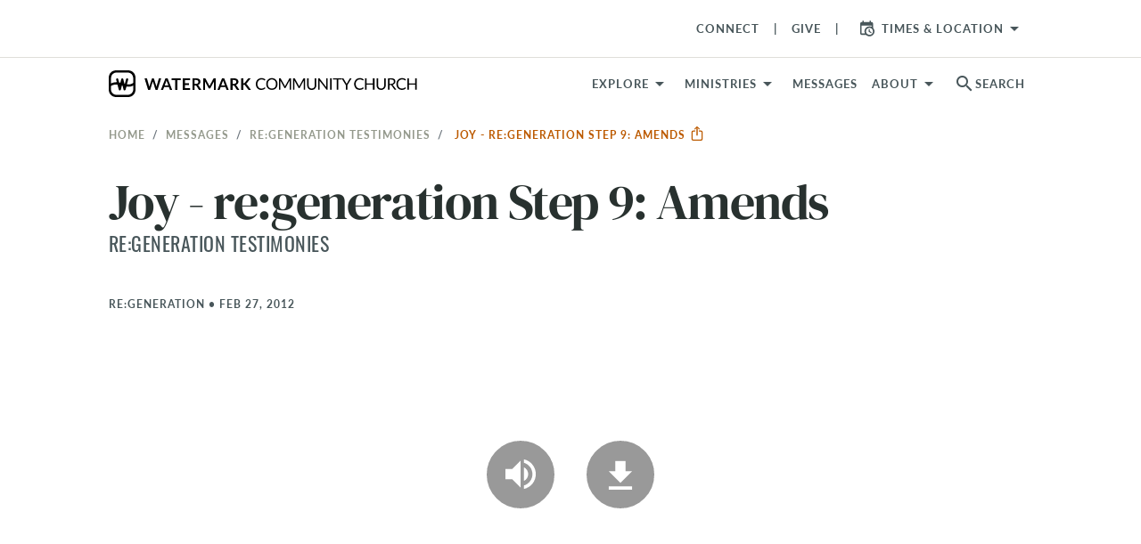

--- FILE ---
content_type: text/html; charset=utf-8
request_url: https://www.watermark.org/message/1933-joy-re-generation-step-9-amends
body_size: 23758
content:
<!DOCTYPE html>
<html>
  <head>
      <!-- Google Tag Manager -->
  <script>(function(w,d,s,l,i){w[l]=w[l]||[];w[l].push({'gtm.start':
  new Date().getTime(),event:'gtm.js'});var f=d.getElementsByTagName(s)[0],
  j=d.createElement(s),dl=l!='dataLayer'?'&l='+l:'';j.async=true;j.src=
  'https://www.googletagmanager.com/gtm.js?id='+i+dl;f.parentNode.insertBefore(j,f);
  })(window,document,'script','dataLayer','GTM-WKNWJLQ');</script>
  <!-- End Google Tag Manager -->



    <meta charset="utf-8">
    <meta name="viewport" content="width=device-width, initial-scale=1, shrink-to-fit=no">

    
<meta property="host" content="www.watermark.org">


<title>Joy - re:generation Step 9: Amends | Watermark Community Church</title>
<link rel="canonical" href="https://www.watermark.org/message/1933-joy-re-generation-step-9-amends">


<link rel="alternate" href="https://www.watermark.org/message/1933-joy-re-generation-step-9-amends" hreflang="en-us">


    <meta property="og:image" content="https://d3fnu4rii7irnm.cloudfront.net/images/18001/thumb/1200/">

    <meta property="og:image:width" content="400">

    <meta property="og:image:height" content="400">

    <meta property="og:title" content="Joy - re:generation Step 9: Amends">

    <meta property="og:image:secure_url" content="https://d3fnu4rii7irnm.cloudfront.net/images/18001/thumb/1200/">

    <meta property="og:type" content="video.episode">

    <meta property="og:series" content="/series/120">

    <meta property="og:video:release_date" content="2012-02-27T00:00:00-06:00">

    <meta property="og:audio" content="https://d189t22e48z7pf.cloudfront.net/Wccaudio/Rec_Joy_CR.mp3">

    <meta property="og:audio:secure_url" content="https://d189t22e48z7pf.cloudfront.net/Wccaudio/Rec_Joy_CR.mp3">

    <meta name="csrf-param" content="authenticity_token" />
<meta name="csrf-token" content="SbxeC_KYr3Xwqg46RJ5KUJt0jvf_B_MILj278fqJepQN6uKY_m9s_s84EEmC9dvt_MBqWmEfsSf4e5GsFE2WUA" />
    

    <link rel="preconnect" href="https://fonts.gstatic.com" crossorigin>
      <link rel="stylesheet" href="/vite/assets/application-f1c13ccb.css" media="all" />

    <link rel="apple-touch-icon" sizes="180x180" href="/favicon/apple-touch-icon.png">
<link rel="icon" type="image/png" sizes="32x32" href="/favicon/favicon-32x32.png">
<link rel="icon" type="image/png" sizes="16x16" href="/favicon/favicon-16x16.png">
<link rel="manifest" href="/favicon/site.webmanifest">
<link rel="mask-icon" href="/favicon/safari-pinned-tab.svg" color="#4184f6">
<link rel="shortcut icon" href="/favicon/favicon.ico">
<meta name="apple-mobile-web-app-title" content="Watermark">
<meta name="application-name" content="Watermark">
<meta name="msapplication-TileColor" content="#606060">
<meta name="msapplication-config" content="/favicon/browserconfig.xml">
<meta name="theme-color" content="#ffffff">


    <style type="text/css">/*
 * The Typekit service used to deliver this font or fonts for use on websites
 * is provided by Adobe and is subject to these Terms of Use
 * http://www.adobe.com/products/eulas/tou_typekit. For font license
 * information, see the list below.
 *
 * espiritu:
 *   - http://typekit.com/eulas/00000000000000007736dd40
 * espiritu-condensed:
 *   - http://typekit.com/eulas/00000000000000007736dd43
 * espiritu-expanded:
 *   - http://typekit.com/eulas/00000000000000007736dd3f
 * espiritu-script:
 *   - http://typekit.com/eulas/00000000000000007736dd41
 * forma-djr-text:
 *   - http://typekit.com/eulas/00000000000000007759f94f
 *   - http://typekit.com/eulas/00000000000000007759f953
 *   - http://typekit.com/eulas/00000000000000007759f94b
 *   - http://typekit.com/eulas/00000000000000007759f978
 * freight-text-pro:
 *   - http://typekit.com/eulas/00000000000000007735d61f
 *   - http://typekit.com/eulas/00000000000000007735d626
 *   - http://typekit.com/eulas/00000000000000007735d62a
 *   - http://typekit.com/eulas/00000000000000007735d630
 *   - http://typekit.com/eulas/000000000000000077359fcb
 *   - http://typekit.com/eulas/000000000000000077359fcd
 * lakeside:
 *   - http://typekit.com/eulas/00000000000000007735a642
 * lato:
 *   - http://typekit.com/eulas/00000000000000007735d5a0
 *   - http://typekit.com/eulas/00000000000000007735d5a4
 *   - http://typekit.com/eulas/00000000000000007735d5a9
 *   - http://typekit.com/eulas/0000000000000000775a0527
 * montserrat:
 *   - http://typekit.com/eulas/00000000000000007735a185
 *   - http://typekit.com/eulas/00000000000000007735a193
 * oswald:
 *   - http://typekit.com/eulas/00000000000000007735a0e3
 *   - http://typekit.com/eulas/00000000000000007735a0ec
 * protipo:
 *   - http://typekit.com/eulas/00000000000000007735b722
 *   - http://typekit.com/eulas/00000000000000007735b725
 *   - http://typekit.com/eulas/00000000000000007735b736
 *   - http://typekit.com/eulas/00000000000000007735b739
 * protipo-compact:
 *   - http://typekit.com/eulas/00000000000000007735b726
 *   - http://typekit.com/eulas/00000000000000007735b72d
 * protipo-narrow:
 *   - http://typekit.com/eulas/00000000000000007735b724
 *   - http://typekit.com/eulas/00000000000000007735b728
 *   - http://typekit.com/eulas/00000000000000007735b73a
 *   - http://typekit.com/eulas/00000000000000007735b73d
 * protipo-wide:
 *   - http://typekit.com/eulas/00000000000000007735b734
 *   - http://typekit.com/eulas/00000000000000007735b738
 *   - http://typekit.com/eulas/00000000000000007735b744
 *   - http://typekit.com/eulas/00000000000000007735b745
 * proxima-nova:
 *   - http://typekit.com/eulas/00000000000000007735e603
 *   - http://typekit.com/eulas/00000000000000007735e609
 *   - http://typekit.com/eulas/00000000000000007735e606
 *   - http://typekit.com/eulas/00000000000000007735e605
 * tussilago:
 *   - http://typekit.com/eulas/0000000000000000773595c9
 *   - http://typekit.com/eulas/0000000000000000773595da
 *   - http://typekit.com/eulas/0000000000000000773595de
 *   - http://typekit.com/eulas/0000000000000000773595e0
 *
 * © 2009-2026 Adobe Systems Incorporated. All Rights Reserved.
 */
/*{"last_published":"2025-03-12 16:49:57 UTC"}*/

@import url("https://p.typekit.net/p.css?s=1&k=cyq2epk&ht=tk&f=139.175.5474.25136.223.1082.1086.1088.13464.13465.13466.13467.13472.13473.15701.15703.15705.15708.15815.15818.16353.37464.25340.30371.30372.30375.30376.41693.41694.41699.41700.41708.41710.41715.41716.41721.41722.41729.41730.41735.41736.50479.50480.50481.50483&a=2819756&app=typekit&e=css");

@font-face {
font-family:"proxima-nova";
src:url("https://use.typekit.net/af/2555e1/00000000000000007735e603/30/l?primer=7cdcb44be4a7db8877ffa5c0007b8dd865b3bbc383831fe2ea177f62257a9191&fvd=n7&v=3") format("woff2"),url("https://use.typekit.net/af/2555e1/00000000000000007735e603/30/d?primer=7cdcb44be4a7db8877ffa5c0007b8dd865b3bbc383831fe2ea177f62257a9191&fvd=n7&v=3") format("woff"),url("https://use.typekit.net/af/2555e1/00000000000000007735e603/30/a?primer=7cdcb44be4a7db8877ffa5c0007b8dd865b3bbc383831fe2ea177f62257a9191&fvd=n7&v=3") format("opentype");
font-display:auto;font-style:normal;font-weight:700;font-stretch:normal;
}

@font-face {
font-family:"proxima-nova";
src:url("https://use.typekit.net/af/efe4a5/00000000000000007735e609/30/l?primer=7cdcb44be4a7db8877ffa5c0007b8dd865b3bbc383831fe2ea177f62257a9191&fvd=n4&v=3") format("woff2"),url("https://use.typekit.net/af/efe4a5/00000000000000007735e609/30/d?primer=7cdcb44be4a7db8877ffa5c0007b8dd865b3bbc383831fe2ea177f62257a9191&fvd=n4&v=3") format("woff"),url("https://use.typekit.net/af/efe4a5/00000000000000007735e609/30/a?primer=7cdcb44be4a7db8877ffa5c0007b8dd865b3bbc383831fe2ea177f62257a9191&fvd=n4&v=3") format("opentype");
font-display:auto;font-style:normal;font-weight:400;font-stretch:normal;
}

@font-face {
font-family:"proxima-nova";
src:url("https://use.typekit.net/af/1be3c2/00000000000000007735e606/30/l?primer=7cdcb44be4a7db8877ffa5c0007b8dd865b3bbc383831fe2ea177f62257a9191&fvd=n3&v=3") format("woff2"),url("https://use.typekit.net/af/1be3c2/00000000000000007735e606/30/d?primer=7cdcb44be4a7db8877ffa5c0007b8dd865b3bbc383831fe2ea177f62257a9191&fvd=n3&v=3") format("woff"),url("https://use.typekit.net/af/1be3c2/00000000000000007735e606/30/a?primer=7cdcb44be4a7db8877ffa5c0007b8dd865b3bbc383831fe2ea177f62257a9191&fvd=n3&v=3") format("opentype");
font-display:auto;font-style:normal;font-weight:300;font-stretch:normal;
}

@font-face {
font-family:"proxima-nova";
src:url("https://use.typekit.net/af/23e139/00000000000000007735e605/30/l?primer=7cdcb44be4a7db8877ffa5c0007b8dd865b3bbc383831fe2ea177f62257a9191&fvd=n5&v=3") format("woff2"),url("https://use.typekit.net/af/23e139/00000000000000007735e605/30/d?primer=7cdcb44be4a7db8877ffa5c0007b8dd865b3bbc383831fe2ea177f62257a9191&fvd=n5&v=3") format("woff"),url("https://use.typekit.net/af/23e139/00000000000000007735e605/30/a?primer=7cdcb44be4a7db8877ffa5c0007b8dd865b3bbc383831fe2ea177f62257a9191&fvd=n5&v=3") format("opentype");
font-display:auto;font-style:normal;font-weight:500;font-stretch:normal;
}

@font-face {
font-family:"tussilago";
src:url("https://use.typekit.net/af/586ca0/0000000000000000773595c9/30/l?primer=7cdcb44be4a7db8877ffa5c0007b8dd865b3bbc383831fe2ea177f62257a9191&fvd=n5&v=3") format("woff2"),url("https://use.typekit.net/af/586ca0/0000000000000000773595c9/30/d?primer=7cdcb44be4a7db8877ffa5c0007b8dd865b3bbc383831fe2ea177f62257a9191&fvd=n5&v=3") format("woff"),url("https://use.typekit.net/af/586ca0/0000000000000000773595c9/30/a?primer=7cdcb44be4a7db8877ffa5c0007b8dd865b3bbc383831fe2ea177f62257a9191&fvd=n5&v=3") format("opentype");
font-display:auto;font-style:normal;font-weight:500;font-stretch:normal;
}

@font-face {
font-family:"tussilago";
src:url("https://use.typekit.net/af/f60b10/0000000000000000773595da/30/l?primer=7cdcb44be4a7db8877ffa5c0007b8dd865b3bbc383831fe2ea177f62257a9191&fvd=n3&v=3") format("woff2"),url("https://use.typekit.net/af/f60b10/0000000000000000773595da/30/d?primer=7cdcb44be4a7db8877ffa5c0007b8dd865b3bbc383831fe2ea177f62257a9191&fvd=n3&v=3") format("woff"),url("https://use.typekit.net/af/f60b10/0000000000000000773595da/30/a?primer=7cdcb44be4a7db8877ffa5c0007b8dd865b3bbc383831fe2ea177f62257a9191&fvd=n3&v=3") format("opentype");
font-display:auto;font-style:normal;font-weight:300;font-stretch:normal;
}

@font-face {
font-family:"tussilago";
src:url("https://use.typekit.net/af/16aff3/0000000000000000773595de/30/l?primer=7cdcb44be4a7db8877ffa5c0007b8dd865b3bbc383831fe2ea177f62257a9191&fvd=n7&v=3") format("woff2"),url("https://use.typekit.net/af/16aff3/0000000000000000773595de/30/d?primer=7cdcb44be4a7db8877ffa5c0007b8dd865b3bbc383831fe2ea177f62257a9191&fvd=n7&v=3") format("woff"),url("https://use.typekit.net/af/16aff3/0000000000000000773595de/30/a?primer=7cdcb44be4a7db8877ffa5c0007b8dd865b3bbc383831fe2ea177f62257a9191&fvd=n7&v=3") format("opentype");
font-display:auto;font-style:normal;font-weight:700;font-stretch:normal;
}

@font-face {
font-family:"tussilago";
src:url("https://use.typekit.net/af/f4e1f6/0000000000000000773595e0/30/l?primer=7cdcb44be4a7db8877ffa5c0007b8dd865b3bbc383831fe2ea177f62257a9191&fvd=n9&v=3") format("woff2"),url("https://use.typekit.net/af/f4e1f6/0000000000000000773595e0/30/d?primer=7cdcb44be4a7db8877ffa5c0007b8dd865b3bbc383831fe2ea177f62257a9191&fvd=n9&v=3") format("woff"),url("https://use.typekit.net/af/f4e1f6/0000000000000000773595e0/30/a?primer=7cdcb44be4a7db8877ffa5c0007b8dd865b3bbc383831fe2ea177f62257a9191&fvd=n9&v=3") format("opentype");
font-display:auto;font-style:normal;font-weight:900;font-stretch:normal;
}

@font-face {
font-family:"freight-text-pro";
src:url("https://use.typekit.net/af/e7ff74/00000000000000007735d61f/30/l?primer=7cdcb44be4a7db8877ffa5c0007b8dd865b3bbc383831fe2ea177f62257a9191&fvd=n4&v=3") format("woff2"),url("https://use.typekit.net/af/e7ff74/00000000000000007735d61f/30/d?primer=7cdcb44be4a7db8877ffa5c0007b8dd865b3bbc383831fe2ea177f62257a9191&fvd=n4&v=3") format("woff"),url("https://use.typekit.net/af/e7ff74/00000000000000007735d61f/30/a?primer=7cdcb44be4a7db8877ffa5c0007b8dd865b3bbc383831fe2ea177f62257a9191&fvd=n4&v=3") format("opentype");
font-display:auto;font-style:normal;font-weight:400;font-stretch:normal;
}

@font-face {
font-family:"freight-text-pro";
src:url("https://use.typekit.net/af/3194a9/00000000000000007735d626/30/l?primer=7cdcb44be4a7db8877ffa5c0007b8dd865b3bbc383831fe2ea177f62257a9191&fvd=i4&v=3") format("woff2"),url("https://use.typekit.net/af/3194a9/00000000000000007735d626/30/d?primer=7cdcb44be4a7db8877ffa5c0007b8dd865b3bbc383831fe2ea177f62257a9191&fvd=i4&v=3") format("woff"),url("https://use.typekit.net/af/3194a9/00000000000000007735d626/30/a?primer=7cdcb44be4a7db8877ffa5c0007b8dd865b3bbc383831fe2ea177f62257a9191&fvd=i4&v=3") format("opentype");
font-display:auto;font-style:italic;font-weight:400;font-stretch:normal;
}

@font-face {
font-family:"freight-text-pro";
src:url("https://use.typekit.net/af/0a05bb/00000000000000007735d62a/30/l?primer=7cdcb44be4a7db8877ffa5c0007b8dd865b3bbc383831fe2ea177f62257a9191&fvd=n7&v=3") format("woff2"),url("https://use.typekit.net/af/0a05bb/00000000000000007735d62a/30/d?primer=7cdcb44be4a7db8877ffa5c0007b8dd865b3bbc383831fe2ea177f62257a9191&fvd=n7&v=3") format("woff"),url("https://use.typekit.net/af/0a05bb/00000000000000007735d62a/30/a?primer=7cdcb44be4a7db8877ffa5c0007b8dd865b3bbc383831fe2ea177f62257a9191&fvd=n7&v=3") format("opentype");
font-display:auto;font-style:normal;font-weight:700;font-stretch:normal;
}

@font-face {
font-family:"freight-text-pro";
src:url("https://use.typekit.net/af/07893a/00000000000000007735d630/30/l?primer=7cdcb44be4a7db8877ffa5c0007b8dd865b3bbc383831fe2ea177f62257a9191&fvd=i7&v=3") format("woff2"),url("https://use.typekit.net/af/07893a/00000000000000007735d630/30/d?primer=7cdcb44be4a7db8877ffa5c0007b8dd865b3bbc383831fe2ea177f62257a9191&fvd=i7&v=3") format("woff"),url("https://use.typekit.net/af/07893a/00000000000000007735d630/30/a?primer=7cdcb44be4a7db8877ffa5c0007b8dd865b3bbc383831fe2ea177f62257a9191&fvd=i7&v=3") format("opentype");
font-display:auto;font-style:italic;font-weight:700;font-stretch:normal;
}

@font-face {
font-family:"freight-text-pro";
src:url("https://use.typekit.net/af/f39ce1/000000000000000077359fcb/30/l?primer=7cdcb44be4a7db8877ffa5c0007b8dd865b3bbc383831fe2ea177f62257a9191&fvd=n6&v=3") format("woff2"),url("https://use.typekit.net/af/f39ce1/000000000000000077359fcb/30/d?primer=7cdcb44be4a7db8877ffa5c0007b8dd865b3bbc383831fe2ea177f62257a9191&fvd=n6&v=3") format("woff"),url("https://use.typekit.net/af/f39ce1/000000000000000077359fcb/30/a?primer=7cdcb44be4a7db8877ffa5c0007b8dd865b3bbc383831fe2ea177f62257a9191&fvd=n6&v=3") format("opentype");
font-display:auto;font-style:normal;font-weight:600;font-stretch:normal;
}

@font-face {
font-family:"freight-text-pro";
src:url("https://use.typekit.net/af/3a10d2/000000000000000077359fcd/30/l?primer=7cdcb44be4a7db8877ffa5c0007b8dd865b3bbc383831fe2ea177f62257a9191&fvd=i6&v=3") format("woff2"),url("https://use.typekit.net/af/3a10d2/000000000000000077359fcd/30/d?primer=7cdcb44be4a7db8877ffa5c0007b8dd865b3bbc383831fe2ea177f62257a9191&fvd=i6&v=3") format("woff"),url("https://use.typekit.net/af/3a10d2/000000000000000077359fcd/30/a?primer=7cdcb44be4a7db8877ffa5c0007b8dd865b3bbc383831fe2ea177f62257a9191&fvd=i6&v=3") format("opentype");
font-display:auto;font-style:italic;font-weight:600;font-stretch:normal;
}

@font-face {
font-family:"lato";
src:url("https://use.typekit.net/af/6af8ca/00000000000000007735d5a0/30/l?primer=7cdcb44be4a7db8877ffa5c0007b8dd865b3bbc383831fe2ea177f62257a9191&fvd=i4&v=3") format("woff2"),url("https://use.typekit.net/af/6af8ca/00000000000000007735d5a0/30/d?primer=7cdcb44be4a7db8877ffa5c0007b8dd865b3bbc383831fe2ea177f62257a9191&fvd=i4&v=3") format("woff"),url("https://use.typekit.net/af/6af8ca/00000000000000007735d5a0/30/a?primer=7cdcb44be4a7db8877ffa5c0007b8dd865b3bbc383831fe2ea177f62257a9191&fvd=i4&v=3") format("opentype");
font-display:auto;font-style:italic;font-weight:400;font-stretch:normal;
}

@font-face {
font-family:"lato";
src:url("https://use.typekit.net/af/7bc181/00000000000000007735d5a4/30/l?primer=7cdcb44be4a7db8877ffa5c0007b8dd865b3bbc383831fe2ea177f62257a9191&fvd=i7&v=3") format("woff2"),url("https://use.typekit.net/af/7bc181/00000000000000007735d5a4/30/d?primer=7cdcb44be4a7db8877ffa5c0007b8dd865b3bbc383831fe2ea177f62257a9191&fvd=i7&v=3") format("woff"),url("https://use.typekit.net/af/7bc181/00000000000000007735d5a4/30/a?primer=7cdcb44be4a7db8877ffa5c0007b8dd865b3bbc383831fe2ea177f62257a9191&fvd=i7&v=3") format("opentype");
font-display:auto;font-style:italic;font-weight:700;font-stretch:normal;
}

@font-face {
font-family:"lato";
src:url("https://use.typekit.net/af/2eff92/00000000000000007735d5a9/30/l?primer=7cdcb44be4a7db8877ffa5c0007b8dd865b3bbc383831fe2ea177f62257a9191&fvd=n7&v=3") format("woff2"),url("https://use.typekit.net/af/2eff92/00000000000000007735d5a9/30/d?primer=7cdcb44be4a7db8877ffa5c0007b8dd865b3bbc383831fe2ea177f62257a9191&fvd=n7&v=3") format("woff"),url("https://use.typekit.net/af/2eff92/00000000000000007735d5a9/30/a?primer=7cdcb44be4a7db8877ffa5c0007b8dd865b3bbc383831fe2ea177f62257a9191&fvd=n7&v=3") format("opentype");
font-display:auto;font-style:normal;font-weight:700;font-stretch:normal;
}

@font-face {
font-family:"lato";
src:url("https://use.typekit.net/af/19d9b9/0000000000000000775a0527/30/l?primer=7cdcb44be4a7db8877ffa5c0007b8dd865b3bbc383831fe2ea177f62257a9191&fvd=n4&v=3") format("woff2"),url("https://use.typekit.net/af/19d9b9/0000000000000000775a0527/30/d?primer=7cdcb44be4a7db8877ffa5c0007b8dd865b3bbc383831fe2ea177f62257a9191&fvd=n4&v=3") format("woff"),url("https://use.typekit.net/af/19d9b9/0000000000000000775a0527/30/a?primer=7cdcb44be4a7db8877ffa5c0007b8dd865b3bbc383831fe2ea177f62257a9191&fvd=n4&v=3") format("opentype");
font-display:auto;font-style:normal;font-weight:400;font-stretch:normal;
}

@font-face {
font-family:"oswald";
src:url("https://use.typekit.net/af/d81a8f/00000000000000007735a0e3/30/l?primer=7cdcb44be4a7db8877ffa5c0007b8dd865b3bbc383831fe2ea177f62257a9191&fvd=n4&v=3") format("woff2"),url("https://use.typekit.net/af/d81a8f/00000000000000007735a0e3/30/d?primer=7cdcb44be4a7db8877ffa5c0007b8dd865b3bbc383831fe2ea177f62257a9191&fvd=n4&v=3") format("woff"),url("https://use.typekit.net/af/d81a8f/00000000000000007735a0e3/30/a?primer=7cdcb44be4a7db8877ffa5c0007b8dd865b3bbc383831fe2ea177f62257a9191&fvd=n4&v=3") format("opentype");
font-display:auto;font-style:normal;font-weight:400;font-stretch:normal;
}

@font-face {
font-family:"oswald";
src:url("https://use.typekit.net/af/43f61b/00000000000000007735a0ec/30/l?primer=7cdcb44be4a7db8877ffa5c0007b8dd865b3bbc383831fe2ea177f62257a9191&fvd=n7&v=3") format("woff2"),url("https://use.typekit.net/af/43f61b/00000000000000007735a0ec/30/d?primer=7cdcb44be4a7db8877ffa5c0007b8dd865b3bbc383831fe2ea177f62257a9191&fvd=n7&v=3") format("woff"),url("https://use.typekit.net/af/43f61b/00000000000000007735a0ec/30/a?primer=7cdcb44be4a7db8877ffa5c0007b8dd865b3bbc383831fe2ea177f62257a9191&fvd=n7&v=3") format("opentype");
font-display:auto;font-style:normal;font-weight:700;font-stretch:normal;
}

@font-face {
font-family:"montserrat";
src:url("https://use.typekit.net/af/32b0e4/00000000000000007735a185/30/l?primer=7cdcb44be4a7db8877ffa5c0007b8dd865b3bbc383831fe2ea177f62257a9191&fvd=n4&v=3") format("woff2"),url("https://use.typekit.net/af/32b0e4/00000000000000007735a185/30/d?primer=7cdcb44be4a7db8877ffa5c0007b8dd865b3bbc383831fe2ea177f62257a9191&fvd=n4&v=3") format("woff"),url("https://use.typekit.net/af/32b0e4/00000000000000007735a185/30/a?primer=7cdcb44be4a7db8877ffa5c0007b8dd865b3bbc383831fe2ea177f62257a9191&fvd=n4&v=3") format("opentype");
font-display:auto;font-style:normal;font-weight:400;font-stretch:normal;
}

@font-face {
font-family:"montserrat";
src:url("https://use.typekit.net/af/2180b4/00000000000000007735a193/30/l?primer=7cdcb44be4a7db8877ffa5c0007b8dd865b3bbc383831fe2ea177f62257a9191&fvd=n6&v=3") format("woff2"),url("https://use.typekit.net/af/2180b4/00000000000000007735a193/30/d?primer=7cdcb44be4a7db8877ffa5c0007b8dd865b3bbc383831fe2ea177f62257a9191&fvd=n6&v=3") format("woff"),url("https://use.typekit.net/af/2180b4/00000000000000007735a193/30/a?primer=7cdcb44be4a7db8877ffa5c0007b8dd865b3bbc383831fe2ea177f62257a9191&fvd=n6&v=3") format("opentype");
font-display:auto;font-style:normal;font-weight:600;font-stretch:normal;
}

@font-face {
font-family:"lakeside";
src:url("https://use.typekit.net/af/6e7f47/00000000000000007735a642/30/l?primer=7cdcb44be4a7db8877ffa5c0007b8dd865b3bbc383831fe2ea177f62257a9191&fvd=n4&v=3") format("woff2"),url("https://use.typekit.net/af/6e7f47/00000000000000007735a642/30/d?primer=7cdcb44be4a7db8877ffa5c0007b8dd865b3bbc383831fe2ea177f62257a9191&fvd=n4&v=3") format("woff"),url("https://use.typekit.net/af/6e7f47/00000000000000007735a642/30/a?primer=7cdcb44be4a7db8877ffa5c0007b8dd865b3bbc383831fe2ea177f62257a9191&fvd=n4&v=3") format("opentype");
font-display:auto;font-style:normal;font-weight:400;font-stretch:normal;
}

@font-face {
font-family:"forma-djr-text";
src:url("https://use.typekit.net/af/c3ebbd/00000000000000007759f94f/30/l?primer=7cdcb44be4a7db8877ffa5c0007b8dd865b3bbc383831fe2ea177f62257a9191&fvd=n4&v=3") format("woff2"),url("https://use.typekit.net/af/c3ebbd/00000000000000007759f94f/30/d?primer=7cdcb44be4a7db8877ffa5c0007b8dd865b3bbc383831fe2ea177f62257a9191&fvd=n4&v=3") format("woff"),url("https://use.typekit.net/af/c3ebbd/00000000000000007759f94f/30/a?primer=7cdcb44be4a7db8877ffa5c0007b8dd865b3bbc383831fe2ea177f62257a9191&fvd=n4&v=3") format("opentype");
font-display:auto;font-style:normal;font-weight:400;font-stretch:normal;
}

@font-face {
font-family:"forma-djr-text";
src:url("https://use.typekit.net/af/0a9181/00000000000000007759f953/30/l?primer=7cdcb44be4a7db8877ffa5c0007b8dd865b3bbc383831fe2ea177f62257a9191&fvd=i4&v=3") format("woff2"),url("https://use.typekit.net/af/0a9181/00000000000000007759f953/30/d?primer=7cdcb44be4a7db8877ffa5c0007b8dd865b3bbc383831fe2ea177f62257a9191&fvd=i4&v=3") format("woff"),url("https://use.typekit.net/af/0a9181/00000000000000007759f953/30/a?primer=7cdcb44be4a7db8877ffa5c0007b8dd865b3bbc383831fe2ea177f62257a9191&fvd=i4&v=3") format("opentype");
font-display:auto;font-style:italic;font-weight:400;font-stretch:normal;
}

@font-face {
font-family:"forma-djr-text";
src:url("https://use.typekit.net/af/8acb1e/00000000000000007759f94b/30/l?primer=7cdcb44be4a7db8877ffa5c0007b8dd865b3bbc383831fe2ea177f62257a9191&fvd=i7&v=3") format("woff2"),url("https://use.typekit.net/af/8acb1e/00000000000000007759f94b/30/d?primer=7cdcb44be4a7db8877ffa5c0007b8dd865b3bbc383831fe2ea177f62257a9191&fvd=i7&v=3") format("woff"),url("https://use.typekit.net/af/8acb1e/00000000000000007759f94b/30/a?primer=7cdcb44be4a7db8877ffa5c0007b8dd865b3bbc383831fe2ea177f62257a9191&fvd=i7&v=3") format("opentype");
font-display:auto;font-style:italic;font-weight:700;font-stretch:normal;
}

@font-face {
font-family:"forma-djr-text";
src:url("https://use.typekit.net/af/a89d96/00000000000000007759f978/30/l?primer=7cdcb44be4a7db8877ffa5c0007b8dd865b3bbc383831fe2ea177f62257a9191&fvd=n7&v=3") format("woff2"),url("https://use.typekit.net/af/a89d96/00000000000000007759f978/30/d?primer=7cdcb44be4a7db8877ffa5c0007b8dd865b3bbc383831fe2ea177f62257a9191&fvd=n7&v=3") format("woff"),url("https://use.typekit.net/af/a89d96/00000000000000007759f978/30/a?primer=7cdcb44be4a7db8877ffa5c0007b8dd865b3bbc383831fe2ea177f62257a9191&fvd=n7&v=3") format("opentype");
font-display:auto;font-style:normal;font-weight:700;font-stretch:normal;
}

@font-face {
font-family:"protipo";
src:url("https://use.typekit.net/af/f928b5/00000000000000007735b722/30/l?primer=7cdcb44be4a7db8877ffa5c0007b8dd865b3bbc383831fe2ea177f62257a9191&fvd=n4&v=3") format("woff2"),url("https://use.typekit.net/af/f928b5/00000000000000007735b722/30/d?primer=7cdcb44be4a7db8877ffa5c0007b8dd865b3bbc383831fe2ea177f62257a9191&fvd=n4&v=3") format("woff"),url("https://use.typekit.net/af/f928b5/00000000000000007735b722/30/a?primer=7cdcb44be4a7db8877ffa5c0007b8dd865b3bbc383831fe2ea177f62257a9191&fvd=n4&v=3") format("opentype");
font-display:auto;font-style:normal;font-weight:400;font-stretch:normal;
}

@font-face {
font-family:"protipo";
src:url("https://use.typekit.net/af/d62f21/00000000000000007735b725/30/l?primer=7cdcb44be4a7db8877ffa5c0007b8dd865b3bbc383831fe2ea177f62257a9191&fvd=i4&v=3") format("woff2"),url("https://use.typekit.net/af/d62f21/00000000000000007735b725/30/d?primer=7cdcb44be4a7db8877ffa5c0007b8dd865b3bbc383831fe2ea177f62257a9191&fvd=i4&v=3") format("woff"),url("https://use.typekit.net/af/d62f21/00000000000000007735b725/30/a?primer=7cdcb44be4a7db8877ffa5c0007b8dd865b3bbc383831fe2ea177f62257a9191&fvd=i4&v=3") format("opentype");
font-display:auto;font-style:italic;font-weight:400;font-stretch:normal;
}

@font-face {
font-family:"protipo";
src:url("https://use.typekit.net/af/633257/00000000000000007735b736/30/l?primer=7cdcb44be4a7db8877ffa5c0007b8dd865b3bbc383831fe2ea177f62257a9191&fvd=n7&v=3") format("woff2"),url("https://use.typekit.net/af/633257/00000000000000007735b736/30/d?primer=7cdcb44be4a7db8877ffa5c0007b8dd865b3bbc383831fe2ea177f62257a9191&fvd=n7&v=3") format("woff"),url("https://use.typekit.net/af/633257/00000000000000007735b736/30/a?primer=7cdcb44be4a7db8877ffa5c0007b8dd865b3bbc383831fe2ea177f62257a9191&fvd=n7&v=3") format("opentype");
font-display:auto;font-style:normal;font-weight:700;font-stretch:normal;
}

@font-face {
font-family:"protipo";
src:url("https://use.typekit.net/af/83accf/00000000000000007735b739/30/l?primer=7cdcb44be4a7db8877ffa5c0007b8dd865b3bbc383831fe2ea177f62257a9191&fvd=i7&v=3") format("woff2"),url("https://use.typekit.net/af/83accf/00000000000000007735b739/30/d?primer=7cdcb44be4a7db8877ffa5c0007b8dd865b3bbc383831fe2ea177f62257a9191&fvd=i7&v=3") format("woff"),url("https://use.typekit.net/af/83accf/00000000000000007735b739/30/a?primer=7cdcb44be4a7db8877ffa5c0007b8dd865b3bbc383831fe2ea177f62257a9191&fvd=i7&v=3") format("opentype");
font-display:auto;font-style:italic;font-weight:700;font-stretch:normal;
}

@font-face {
font-family:"protipo-compact";
src:url("https://use.typekit.net/af/faabc2/00000000000000007735b726/30/l?primer=7cdcb44be4a7db8877ffa5c0007b8dd865b3bbc383831fe2ea177f62257a9191&fvd=n4&v=3") format("woff2"),url("https://use.typekit.net/af/faabc2/00000000000000007735b726/30/d?primer=7cdcb44be4a7db8877ffa5c0007b8dd865b3bbc383831fe2ea177f62257a9191&fvd=n4&v=3") format("woff"),url("https://use.typekit.net/af/faabc2/00000000000000007735b726/30/a?primer=7cdcb44be4a7db8877ffa5c0007b8dd865b3bbc383831fe2ea177f62257a9191&fvd=n4&v=3") format("opentype");
font-display:auto;font-style:normal;font-weight:400;font-stretch:normal;
}

@font-face {
font-family:"protipo-compact";
src:url("https://use.typekit.net/af/9e9765/00000000000000007735b72d/30/l?primer=7cdcb44be4a7db8877ffa5c0007b8dd865b3bbc383831fe2ea177f62257a9191&fvd=n7&v=3") format("woff2"),url("https://use.typekit.net/af/9e9765/00000000000000007735b72d/30/d?primer=7cdcb44be4a7db8877ffa5c0007b8dd865b3bbc383831fe2ea177f62257a9191&fvd=n7&v=3") format("woff"),url("https://use.typekit.net/af/9e9765/00000000000000007735b72d/30/a?primer=7cdcb44be4a7db8877ffa5c0007b8dd865b3bbc383831fe2ea177f62257a9191&fvd=n7&v=3") format("opentype");
font-display:auto;font-style:normal;font-weight:700;font-stretch:normal;
}

@font-face {
font-family:"protipo-narrow";
src:url("https://use.typekit.net/af/51bb8d/00000000000000007735b724/30/l?primer=7cdcb44be4a7db8877ffa5c0007b8dd865b3bbc383831fe2ea177f62257a9191&fvd=n4&v=3") format("woff2"),url("https://use.typekit.net/af/51bb8d/00000000000000007735b724/30/d?primer=7cdcb44be4a7db8877ffa5c0007b8dd865b3bbc383831fe2ea177f62257a9191&fvd=n4&v=3") format("woff"),url("https://use.typekit.net/af/51bb8d/00000000000000007735b724/30/a?primer=7cdcb44be4a7db8877ffa5c0007b8dd865b3bbc383831fe2ea177f62257a9191&fvd=n4&v=3") format("opentype");
font-display:auto;font-style:normal;font-weight:400;font-stretch:normal;
}

@font-face {
font-family:"protipo-narrow";
src:url("https://use.typekit.net/af/476e7e/00000000000000007735b728/30/l?primer=7cdcb44be4a7db8877ffa5c0007b8dd865b3bbc383831fe2ea177f62257a9191&fvd=i4&v=3") format("woff2"),url("https://use.typekit.net/af/476e7e/00000000000000007735b728/30/d?primer=7cdcb44be4a7db8877ffa5c0007b8dd865b3bbc383831fe2ea177f62257a9191&fvd=i4&v=3") format("woff"),url("https://use.typekit.net/af/476e7e/00000000000000007735b728/30/a?primer=7cdcb44be4a7db8877ffa5c0007b8dd865b3bbc383831fe2ea177f62257a9191&fvd=i4&v=3") format("opentype");
font-display:auto;font-style:italic;font-weight:400;font-stretch:normal;
}

@font-face {
font-family:"protipo-narrow";
src:url("https://use.typekit.net/af/a98c4c/00000000000000007735b73a/30/l?primer=7cdcb44be4a7db8877ffa5c0007b8dd865b3bbc383831fe2ea177f62257a9191&fvd=n7&v=3") format("woff2"),url("https://use.typekit.net/af/a98c4c/00000000000000007735b73a/30/d?primer=7cdcb44be4a7db8877ffa5c0007b8dd865b3bbc383831fe2ea177f62257a9191&fvd=n7&v=3") format("woff"),url("https://use.typekit.net/af/a98c4c/00000000000000007735b73a/30/a?primer=7cdcb44be4a7db8877ffa5c0007b8dd865b3bbc383831fe2ea177f62257a9191&fvd=n7&v=3") format("opentype");
font-display:auto;font-style:normal;font-weight:700;font-stretch:normal;
}

@font-face {
font-family:"protipo-narrow";
src:url("https://use.typekit.net/af/2512fa/00000000000000007735b73d/30/l?primer=7cdcb44be4a7db8877ffa5c0007b8dd865b3bbc383831fe2ea177f62257a9191&fvd=i7&v=3") format("woff2"),url("https://use.typekit.net/af/2512fa/00000000000000007735b73d/30/d?primer=7cdcb44be4a7db8877ffa5c0007b8dd865b3bbc383831fe2ea177f62257a9191&fvd=i7&v=3") format("woff"),url("https://use.typekit.net/af/2512fa/00000000000000007735b73d/30/a?primer=7cdcb44be4a7db8877ffa5c0007b8dd865b3bbc383831fe2ea177f62257a9191&fvd=i7&v=3") format("opentype");
font-display:auto;font-style:italic;font-weight:700;font-stretch:normal;
}

@font-face {
font-family:"protipo-wide";
src:url("https://use.typekit.net/af/69ebb7/00000000000000007735b734/30/l?primer=7cdcb44be4a7db8877ffa5c0007b8dd865b3bbc383831fe2ea177f62257a9191&fvd=n4&v=3") format("woff2"),url("https://use.typekit.net/af/69ebb7/00000000000000007735b734/30/d?primer=7cdcb44be4a7db8877ffa5c0007b8dd865b3bbc383831fe2ea177f62257a9191&fvd=n4&v=3") format("woff"),url("https://use.typekit.net/af/69ebb7/00000000000000007735b734/30/a?primer=7cdcb44be4a7db8877ffa5c0007b8dd865b3bbc383831fe2ea177f62257a9191&fvd=n4&v=3") format("opentype");
font-display:auto;font-style:normal;font-weight:400;font-stretch:normal;
}

@font-face {
font-family:"protipo-wide";
src:url("https://use.typekit.net/af/13c915/00000000000000007735b738/30/l?primer=7cdcb44be4a7db8877ffa5c0007b8dd865b3bbc383831fe2ea177f62257a9191&fvd=i4&v=3") format("woff2"),url("https://use.typekit.net/af/13c915/00000000000000007735b738/30/d?primer=7cdcb44be4a7db8877ffa5c0007b8dd865b3bbc383831fe2ea177f62257a9191&fvd=i4&v=3") format("woff"),url("https://use.typekit.net/af/13c915/00000000000000007735b738/30/a?primer=7cdcb44be4a7db8877ffa5c0007b8dd865b3bbc383831fe2ea177f62257a9191&fvd=i4&v=3") format("opentype");
font-display:auto;font-style:italic;font-weight:400;font-stretch:normal;
}

@font-face {
font-family:"protipo-wide";
src:url("https://use.typekit.net/af/e75ebc/00000000000000007735b744/30/l?primer=7cdcb44be4a7db8877ffa5c0007b8dd865b3bbc383831fe2ea177f62257a9191&fvd=n7&v=3") format("woff2"),url("https://use.typekit.net/af/e75ebc/00000000000000007735b744/30/d?primer=7cdcb44be4a7db8877ffa5c0007b8dd865b3bbc383831fe2ea177f62257a9191&fvd=n7&v=3") format("woff"),url("https://use.typekit.net/af/e75ebc/00000000000000007735b744/30/a?primer=7cdcb44be4a7db8877ffa5c0007b8dd865b3bbc383831fe2ea177f62257a9191&fvd=n7&v=3") format("opentype");
font-display:auto;font-style:normal;font-weight:700;font-stretch:normal;
}

@font-face {
font-family:"protipo-wide";
src:url("https://use.typekit.net/af/46be50/00000000000000007735b745/30/l?primer=7cdcb44be4a7db8877ffa5c0007b8dd865b3bbc383831fe2ea177f62257a9191&fvd=i7&v=3") format("woff2"),url("https://use.typekit.net/af/46be50/00000000000000007735b745/30/d?primer=7cdcb44be4a7db8877ffa5c0007b8dd865b3bbc383831fe2ea177f62257a9191&fvd=i7&v=3") format("woff"),url("https://use.typekit.net/af/46be50/00000000000000007735b745/30/a?primer=7cdcb44be4a7db8877ffa5c0007b8dd865b3bbc383831fe2ea177f62257a9191&fvd=i7&v=3") format("opentype");
font-display:auto;font-style:italic;font-weight:700;font-stretch:normal;
}

@font-face {
font-family:"espiritu";
src:url("https://use.typekit.net/af/cb2cbd/00000000000000007736dd40/30/l?primer=7cdcb44be4a7db8877ffa5c0007b8dd865b3bbc383831fe2ea177f62257a9191&fvd=n4&v=3") format("woff2"),url("https://use.typekit.net/af/cb2cbd/00000000000000007736dd40/30/d?primer=7cdcb44be4a7db8877ffa5c0007b8dd865b3bbc383831fe2ea177f62257a9191&fvd=n4&v=3") format("woff"),url("https://use.typekit.net/af/cb2cbd/00000000000000007736dd40/30/a?primer=7cdcb44be4a7db8877ffa5c0007b8dd865b3bbc383831fe2ea177f62257a9191&fvd=n4&v=3") format("opentype");
font-display:auto;font-style:normal;font-weight:400;font-stretch:normal;
}

@font-face {
font-family:"espiritu-expanded";
src:url("https://use.typekit.net/af/7a0b40/00000000000000007736dd3f/30/l?primer=7cdcb44be4a7db8877ffa5c0007b8dd865b3bbc383831fe2ea177f62257a9191&fvd=n4&v=3") format("woff2"),url("https://use.typekit.net/af/7a0b40/00000000000000007736dd3f/30/d?primer=7cdcb44be4a7db8877ffa5c0007b8dd865b3bbc383831fe2ea177f62257a9191&fvd=n4&v=3") format("woff"),url("https://use.typekit.net/af/7a0b40/00000000000000007736dd3f/30/a?primer=7cdcb44be4a7db8877ffa5c0007b8dd865b3bbc383831fe2ea177f62257a9191&fvd=n4&v=3") format("opentype");
font-display:auto;font-style:normal;font-weight:400;font-stretch:normal;
}

@font-face {
font-family:"espiritu-condensed";
src:url("https://use.typekit.net/af/8a1169/00000000000000007736dd43/30/l?primer=7cdcb44be4a7db8877ffa5c0007b8dd865b3bbc383831fe2ea177f62257a9191&fvd=n4&v=3") format("woff2"),url("https://use.typekit.net/af/8a1169/00000000000000007736dd43/30/d?primer=7cdcb44be4a7db8877ffa5c0007b8dd865b3bbc383831fe2ea177f62257a9191&fvd=n4&v=3") format("woff"),url("https://use.typekit.net/af/8a1169/00000000000000007736dd43/30/a?primer=7cdcb44be4a7db8877ffa5c0007b8dd865b3bbc383831fe2ea177f62257a9191&fvd=n4&v=3") format("opentype");
font-display:auto;font-style:normal;font-weight:400;font-stretch:normal;
}

@font-face {
font-family:"espiritu-script";
src:url("https://use.typekit.net/af/59bfdf/00000000000000007736dd41/30/l?primer=7cdcb44be4a7db8877ffa5c0007b8dd865b3bbc383831fe2ea177f62257a9191&fvd=n4&v=3") format("woff2"),url("https://use.typekit.net/af/59bfdf/00000000000000007736dd41/30/d?primer=7cdcb44be4a7db8877ffa5c0007b8dd865b3bbc383831fe2ea177f62257a9191&fvd=n4&v=3") format("woff"),url("https://use.typekit.net/af/59bfdf/00000000000000007736dd41/30/a?primer=7cdcb44be4a7db8877ffa5c0007b8dd865b3bbc383831fe2ea177f62257a9191&fvd=n4&v=3") format("opentype");
font-display:auto;font-style:normal;font-weight:400;font-stretch:normal;
}

.tk-proxima-nova { font-family: "proxima-nova",sans-serif; }
.tk-tussilago { font-family: "tussilago",sans-serif; }
.tk-freight-text-pro { font-family: "freight-text-pro",serif; }
.tk-lato { font-family: "lato",sans-serif; }
.tk-oswald { font-family: "oswald",sans-serif; }
.tk-montserrat { font-family: "montserrat",sans-serif; }
.tk-lakeside { font-family: "lakeside",sans-serif; }
.tk-forma-djr-text { font-family: "forma-djr-text",sans-serif; }
.tk-protipo { font-family: "protipo",sans-serif; }
.tk-protipo-compact { font-family: "protipo-compact",sans-serif; }
.tk-protipo-narrow { font-family: "protipo-narrow",sans-serif; }
.tk-protipo-wide { font-family: "protipo-wide",sans-serif; }
.tk-espiritu { font-family: "espiritu",sans-serif; }
.tk-espiritu-expanded { font-family: "espiritu-expanded",sans-serif; }
.tk-espiritu-condensed { font-family: "espiritu-condensed",sans-serif; }
.tk-espiritu-script { font-family: "espiritu-script",sans-serif; }
</style>

    <script>
//<![CDATA[


  window.WCC = window.WCC || {};
  window.WCC.CONSTANTS = {"ALGOLIA_APP_ID":"FPTWE3M1PT","ALGOLIA_SEARCH_API_KEY":"c63474beb86c942ceb30d01f76ba65a8","ALGOLIA_ANALYTICS_IP_BLACKLIST":"98.156.29.126"};


  window.WCC.activeCampuses = [{"code":"DAL","slug":"dallas","state":"master","name":"Dallas","googleMapsUrl":"https://goo.gl/maps/3kwbU2uCpHw","serviceTimes":"In Person Sunday 9  AM, 11:15 AM, and 4 PM\nStreaming Sunday 9 and 11:15 AM\nSERVICIO DOMINICAL EN ESPAÑOL 11:15 AM\n\n","address":"7540 Lyndon B Johnson Fwy\nDallas, TX 75251","event_system_id":1}];
  window.WCC.ministries = {"apples-of-gold":{"title":"To Have and To Host"},"watermark-cdc":{"title":"Watermark CDC"},"reclaimed":{"title":"Sex Trafficking Intervention"},"school-impact":{"title":"Education and Mentorship"},"watermark-health":{"title":"Watermark Health"},"reengage":{"title":"Re|engage"},"equipping-online":{"title":"Online Equipping"},"training-day":{"title":"Training Day"},"sunday-equipping-courses":{"title":"Sunday Equipping Courses"},"additional-care":{"title":"Additional Care"},"summit":{"title":"Men's Bible Study"},"regeneration":{"title":"re:generation recovery"},"international-missions":{"title":"International Missions"},"external-focus":{"title":"Local Outreach"},"woven":{"title":"Woven"},"parenting-on-point":{"title":"Parenting On Point"},"expecting-parents":{"title":"Expecting Parents"},"college":{"title":"College"},"the-nine":{"title":"Watermark College"},"careers-in-motion":{"title":"Careers in Motion"},"dadu":{"title":"Dad U"},"abortion-recovery":{"title":"Worth More"},"merge":{"title":"Merge"},"the-nest":{"title":"The Nest"},"shoreline":{"title":"Shoreline"},"wake":{"title":"Wake"},"womens-bible-study":{"title":"Women's Bible Study"},"the-porch":{"title":"The Porch"},"single-parent-families":{"title":"Single Parent Family"},"divorce-recovery":{"title":"Divorce Recovery"},"shiloh":{"title":"Shiloh"},"foundation-groups":{"title":"Foundation Groups"},"shift":{"title":"Shift"},"the-prodigal":{"title":"The Prodigal"},"grief-recovery":{"title":"Grief Recovery"},"refuge":{"title":"Refuge"},"gather":{"title":"Gather"},"family-restoration":{"title":"Family Restoration"},"community":{"title":"Community"},"square-one":{"title":"Square One"},"parenting":{"title":"Parenting"},"training-ground":{"title":"Kids Midweek Ministry"},"for-the-nations":{"title":"For the Nations"},"mercy-street":{"title":"Mercy Street"},"ourcalling":{"title":"OurCalling"},"brother-bill":{"title":"Brother Bill’s Helping Hand"},"together-we-thrive":{"title":"Together We Thrive"},"buckner":{"title":"Buckner"},"prestonwood-pregnancy-center":{"title":"Prestonwood Pregnancy Center"},"watermark-campus-rockwall":{"title":"Watermark Rockwall"},"watermark-campus-south-dallas":{"title":"Watermark South Dallas"},"watermark-campus-plano":{"title":"Watermark Plano"},"watermark-campus-frisco":{"title":"Watermark Frisco"},"courageous-hope":{"title":"Courageous Hope"},"watermark-en-espanol":{"title":"Watermark en Español"},"membership":{"title":"Membership"},"legacy":{"title":"Legacy"},"deaf-ministry":{"title":"Deaf Ministry"},"mend":{"title":"MENd"},"the-life-initiative":{"title":"The Life Initiative"},"great-questions":{"title":"Great Questions"},"foster-care-and-adoption":{"title":"Foster Care and Adoption"},"the-collective":{"title":"The Collective"},"frontlines":{"title":"Frontlines"},"watermark-kids":{"title":"Watermark Kids"},"worship-arts":{"title":"Worship Arts"},"sigler-elementary-school":{"title":"Sigler Elementary School"},"international-students-inc":{"title":"International Students, Inc."},"students":{"title":"Students"},"starting-blocks":{"title":"Starting Blocks"},"other":{"title":"Other"},"moneywise":{"title":"Moneywise"},"k1-race":{"title":"K-1 Race"},"equipping":{"title":"Equipping"},"equipped-disciple":{"title":"Equipped Disciple"},"the-dash":{"title":"The Dash"},"watermark-campus-dallas":{"title":"Watermark Dallas"},"unashamed":{"title":"Unashamed"},"weddings":{"title":"Weddings at Watermark"},"watermark-campus-fort-worth":{"title":"Watermark Fort Worth"}};
  window.WCC.currentCampusCode = "DAL";
  window.WCC.currentCampusSlug = "dallas";
  window.WCC.locale = "en";
  window.WCC.availableLocales = ["en","de","es","fr","it","ja","nl","pt-BR","pt"];
  window.WCC.gaContentGroup = null;

  window.I18n = window.I18n || {};
  I18n.defaultLocale = "en";
  I18n.locale = "en";

  window.bugsnagClient = {
    notify: (...args) => console.error('Fake Bugsnag Notify:', ...args),
    use: () => (props) => props.children,
    leaveBreadcrumb: (...args) => console.log('breadcrumb:', ...args),
    fake: true
  }
  window.onBugsnagLoaded = function() {
    try {
      window.bugsnagClient = bugsnag({
        apiKey: '4e1701577b851bb2b4b2334b70f8a504',
        releaseStage: 'production'
      })
    } catch(ex) {
      console.error(ex)
    }
  }
//]]>
</script>

    <script src="/vite/assets/critical-06997c49.js" crossorigin="anonymous" type="module"></script><link rel="modulepreload" href="/vite/assets/_commonjsHelpers-23102255.js" as="script" crossorigin="anonymous">
    
  </head>

  <body class="skin-default ">
      <!-- Google Tag Manager (noscript) -->
  <noscript><iframe src="https://www.googletagmanager.com/ns.html?id=GTM-WKNWJLQ"
  height="0" width="0" style="display:none;visibility:hidden"></iframe></noscript>
  <!-- End Google Tag Manager (noscript) -->


    <div class="header-background">
      
    </div>

      
<div class="container">
  <div class="row justify-content-center">
    <div class="col-content-container">
        <div class="toast toast-dallas" data-delay="8000" data-animation="true" aria-hidden="true">
          <div class="toast-header">
              <span class="mr-2 message">You selected <strong>Dallas</strong> as your home campus.</span>
              <a
                href="#"
                class="mr-2 campus-undo"
                data-current-campus="dallas"
                data-current-page-campus-aware="false">
                UNDO
              </a>
            <button type="button" class="mb-1 close" data-dismiss="toast" aria-label="Close">
              <span aria-hidden="true">&times;</span>
            </button>
          </div>
        </div>
        <div class="toast toast-frisco" data-delay="8000" data-animation="true" aria-hidden="true">
          <div class="toast-header">
              <span class="mr-2 message" aria-hidden="true">
                <strong>Frisco</strong> is now hosted at<br>
                <a
                  href="https://www.onwardcc.org"
                  class="mr-2"
                  onclick="eraseCookie('campus')">
                  onwardcc.org
                </a>
              </span>

            <button type="button" class="mb-1 close" data-dismiss="toast" aria-label="Close">
              <span aria-hidden="true">&times;</span>
            </button>
          </div>
        </div>
        <div class="toast toast-plano" data-delay="8000" data-animation="true" aria-hidden="true">
          <div class="toast-header">
              <span class="mr-2 message" aria-hidden="true">
                <strong>Plano</strong> is now hosted at<br>
                <a
                  href="https://www.citybridgechurch.org/"
                  class="mr-2"
                  onclick="eraseCookie('campus')">
                  citybridgechurch.org
                </a>
              </span>

            <button type="button" class="mb-1 close" data-dismiss="toast" aria-label="Close">
              <span aria-hidden="true">&times;</span>
            </button>
          </div>
        </div>
        <div class="toast toast-south-dallas" data-delay="8000" data-animation="true" aria-hidden="true">
          <div class="toast-header">
              <span class="mr-2 message">You selected <strong>South Dallas</strong> as your home campus.</span>
              <a
                href="#"
                class="mr-2 campus-undo"
                data-current-campus="south-dallas"
                data-current-page-campus-aware="false">
                UNDO
              </a>
            <button type="button" class="mb-1 close" data-dismiss="toast" aria-label="Close">
              <span aria-hidden="true">&times;</span>
            </button>
          </div>
        </div>

      <div class="toast campus-conflict" data-autohide="false" aria-hidden="true">
        <div class="toast-header">
          <span class="mr-2 message">
            This page is hosted by the <strong></strong> campus.<br>
            Your home campus is <strong id='campus-from-cookie'></strong>.
          </span>
          <button type="button" class="mb-1 close" data-dismiss="campus-conflict" aria-label="Close">
            <span aria-hidden="true">&times;</span>
          </button>
        </div>
      </div>
    </div>
  </div>
</div>

      <div class="pos-f-t utility-nav-accordion">
  <div class="collapse bg-feldgrau utility-nav-collapse" id="utility-nav-collapse">
    <div class="container">
      <div class="row justify-content-center">
        <div class="col-content-container">
          <div class="card-deck">
              <a href="https://goo.gl/maps/3kwbU2uCpHw"
                class="card p-2 bg-transparent utility-nav-campus a-block" target="_blank">
                <!--<div class="card-header"></div>-->
                <div class="card-body">
                  <h5 class="card-title utility-nav-campus__header text-nowrap">
                    <i class="material-icons">place</i>Dallas
                  </h5>
                  <p class="card-text utility-nav-campus__address text-nowrap">
                    <span class="safe-line-break">7540 Lyndon B Johnson Fwy
Dallas, TX 75251</span>
                  </p>
                  <p class="card-text utility-nav-campus__times text-nowrap interface-label">
                    <span class="safe-line-break">In Person Sunday 9  AM, 11:15 AM, and 4 PM
Streaming Sunday 9 and 11:15 AM
SERVICIO DOMINICAL EN ESPAÑOL 11:15 AM

</span>
                  </p>
                </div>
              </a>
          </div>
        </div>
      </div>
    </div>
  </div>
</div>


    <div class="utility-nav">
  <div class="container">
    <div class="row justify-content-center ">
      <div class="col-content-container">
        <nav class="navbar navbar-expand-sm">
          <ul class="navbar-nav flex-row">
              <li class="nav-item">
    <a class="text-only nav-link" tabindex="0" href="/connect"><i class="material-icons"></i><span>Connect</span></a>
</li>
              <li class="nav-item">
    <a class="divider text-only nav-link" tabindex="0" href="/giving"><i class="material-icons"></i><span>Give</span></a>
</li>
              <li class="nav-item">
    
  <a class="divider text-only nav-link code-button__utility-nav-collapse" tabindex="1" data-toggle="collapse" data-target="#utility-nav-collapse" aria-controls="utility-nav-collapse" aria-expanded="false" aria-label="Toggle Navigation"><i class="material-icons"></i><span>Times &amp; Location</span>
  <i class="material-icons" data-expanded-icon="arrow_drop_up">arrow_drop_down</i>

</a>

</li>
          </ul>
        </nav>
      </div>
    </div>
  </div>
</div>

<div class="top-nav">
  <div class="container">
    <div class="row justify-content-center ">
      <div class="col-content-container">
        <nav class="navbar navbar-expand-md">
          <div class="dropdown navbar-brand">
              <a class="icon-only" href="/"><img alt="wm-brand" width="30" height="30" src="//images.ctfassets.net/hw5pse7y1ojx/29kABN3r7q6vsVAkhZcWsQ/2b1ce99f2c722d404e5f2ae0609c5552/wm-brand.svg" /><i class="material-icons"></i><span></span>
                <span class="campus-picker__brand">
                  <span class='watermark-svg'><svg width="120" height="30" viewBox="0 0 120 14" xmlns="http://www.w3.org/2000/svg">
<path d="M18.765 0.985999L14.724 14H12.537L9.693 5.108C9.615 4.892 9.543 4.628 9.477 4.316C9.441 4.466 9.405 4.607 9.369 4.739C9.333 4.871 9.294 4.994 9.252 5.108L6.381 14H4.185L0.153 0.985999H2.178C2.388 0.985999 2.562 1.037 2.7 1.139C2.844 1.235 2.94 1.367 2.988 1.535L5.202 9.32C5.25 9.512 5.295 9.722 5.337 9.95C5.385 10.172 5.433 10.406 5.481 10.652C5.529 10.4 5.58 10.163 5.634 9.941C5.694 9.719 5.757 9.512 5.823 9.32L8.379 1.535C8.427 1.397 8.52 1.271 8.658 1.157C8.802 1.043 8.976 0.985999 9.18 0.985999H9.891C10.101 0.985999 10.272 1.037 10.404 1.139C10.536 1.241 10.635 1.373 10.701 1.535L13.248 9.32C13.374 9.692 13.488 10.121 13.59 10.607C13.668 10.133 13.755 9.704 13.851 9.32L16.065 1.535C16.101 1.385 16.191 1.256 16.335 1.148C16.485 1.04 16.662 0.985999 16.866 0.985999H18.765ZM26.8777 9.086L25.2937 4.757C25.2157 4.565 25.1347 4.337 25.0507 4.073C24.9667 3.809 24.8827 3.524 24.7987 3.218C24.7207 3.524 24.6397 3.812 24.5557 4.082C24.4717 4.346 24.3907 4.577 24.3127 4.775L22.7377 9.086H26.8777ZM31.1527 14H29.2807C29.0707 14 28.8997 13.949 28.7677 13.847C28.6357 13.739 28.5367 13.607 28.4707 13.451L27.4987 10.796H22.1077L21.1357 13.451C21.0877 13.589 20.9947 13.715 20.8567 13.829C20.7187 13.943 20.5477 14 20.3437 14H18.4537L23.5747 0.985999H26.0407L31.1527 14ZM40.8242 2.975H36.9002V14H34.4792V2.975H30.5552V0.985999H40.8242V2.975ZM45.4571 2.912V6.521H50.0111V8.384H45.4571V12.065H51.2351V14H43.0271V0.985999H51.2351V2.912H45.4571ZM57.8136 7.178C58.2696 7.178 58.6656 7.121 59.0016 7.007C59.3436 6.893 59.6226 6.737 59.8386 6.539C60.0606 6.335 60.2256 6.095 60.3336 5.819C60.4416 5.543 60.4956 5.24 60.4956 4.91C60.4956 4.25 60.2766 3.743 59.8386 3.389C59.4066 3.035 58.7436 2.858 57.8496 2.858H56.3016V7.178H57.8136ZM64.0416 14H61.8546C61.4406 14 61.1406 13.838 60.9546 13.514L58.2186 9.347C58.1166 9.191 58.0026 9.08 57.8766 9.014C57.7566 8.948 57.5766 8.915 57.3366 8.915H56.3016V14H53.8806V0.985999H57.8496C58.7316 0.985999 59.4876 1.079 60.1176 1.265C60.7536 1.445 61.2726 1.7 61.6746 2.03C62.0826 2.36 62.3826 2.756 62.5746 3.218C62.7666 3.674 62.8626 4.178 62.8626 4.73C62.8626 5.168 62.7966 5.582 62.6646 5.972C62.5386 6.362 62.3526 6.716 62.1066 7.034C61.8666 7.352 61.5666 7.631 61.2066 7.871C60.8526 8.111 60.4476 8.3 59.9916 8.438C60.1476 8.528 60.2916 8.636 60.4236 8.762C60.5556 8.882 60.6756 9.026 60.7836 9.194L64.0416 14ZM80.059 0.985999V14H77.926V5.594C77.926 5.258 77.944 4.895 77.98 4.505L74.047 11.894C73.861 12.248 73.576 12.425 73.192 12.425H72.85C72.466 12.425 72.181 12.248 71.995 11.894L68.017 4.478C68.035 4.676 68.05 4.871 68.062 5.063C68.074 5.255 68.08 5.432 68.08 5.594V14H65.947V0.985999H67.774C67.882 0.985999 67.975 0.988999 68.053 0.995C68.131 1.001 68.2 1.016 68.26 1.04C68.326 1.064 68.383 1.103 68.431 1.157C68.485 1.211 68.536 1.283 68.584 1.373L72.481 8.6C72.583 8.792 72.676 8.99 72.76 9.194C72.85 9.398 72.937 9.608 73.021 9.824C73.105 9.602 73.192 9.389 73.282 9.185C73.372 8.975 73.468 8.774 73.57 8.582L77.413 1.373C77.461 1.283 77.512 1.211 77.566 1.157C77.62 1.103 77.677 1.064 77.737 1.04C77.803 1.016 77.875 1.001 77.953 0.995C78.031 0.988999 78.124 0.985999 78.232 0.985999H80.059ZM90.3387 9.086L88.7547 4.757C88.6767 4.565 88.5957 4.337 88.5117 4.073C88.4277 3.809 88.3437 3.524 88.2597 3.218C88.1817 3.524 88.1007 3.812 88.0167 4.082C87.9327 4.346 87.8517 4.577 87.7737 4.775L86.1987 9.086H90.3387ZM94.6137 14H92.7417C92.5317 14 92.3607 13.949 92.2287 13.847C92.0967 13.739 91.9977 13.607 91.9317 13.451L90.9597 10.796H85.5687L84.5967 13.451C84.5487 13.589 84.4557 13.715 84.3177 13.829C84.1797 13.943 84.0087 14 83.8047 14H81.9147L87.0357 0.985999H89.5017L94.6137 14ZM100.394 7.178C100.85 7.178 101.246 7.121 101.582 7.007C101.924 6.893 102.203 6.737 102.419 6.539C102.641 6.335 102.806 6.095 102.914 5.819C103.022 5.543 103.076 5.24 103.076 4.91C103.076 4.25 102.857 3.743 102.419 3.389C101.987 3.035 101.324 2.858 100.43 2.858H98.8817V7.178H100.394ZM106.622 14H104.435C104.021 14 103.721 13.838 103.535 13.514L100.799 9.347C100.697 9.191 100.583 9.08 100.457 9.014C100.337 8.948 100.157 8.915 99.9167 8.915H98.8817V14H96.4607V0.985999H100.43C101.312 0.985999 102.068 1.079 102.698 1.265C103.334 1.445 103.853 1.7 104.255 2.03C104.663 2.36 104.963 2.756 105.155 3.218C105.347 3.674 105.443 4.178 105.443 4.73C105.443 5.168 105.377 5.582 105.245 5.972C105.119 6.362 104.933 6.716 104.687 7.034C104.447 7.352 104.147 7.631 103.787 7.871C103.433 8.111 103.028 8.3 102.572 8.438C102.728 8.528 102.872 8.636 103.004 8.762C103.136 8.882 103.256 9.026 103.364 9.194L106.622 14ZM110.948 6.44H111.515C111.743 6.44 111.932 6.41 112.082 6.35C112.232 6.284 112.361 6.182 112.469 6.044L116.06 1.499C116.21 1.307 116.366 1.175 116.528 1.103C116.696 1.025 116.906 0.985999 117.158 0.985999H119.246L114.863 6.395C114.605 6.725 114.338 6.959 114.062 7.097C114.26 7.169 114.437 7.271 114.593 7.403C114.755 7.529 114.908 7.697 115.052 7.907L119.57 14H117.437C117.149 14 116.933 13.961 116.789 13.883C116.651 13.799 116.534 13.679 116.438 13.523L112.757 8.717C112.643 8.555 112.511 8.441 112.361 8.375C112.211 8.309 111.995 8.276 111.713 8.276H110.948V14H108.527V0.985999H110.948V6.44Z" />
</svg>
</span>
                  <span class='campus-svg'><svg id="a88593c9-4a66-4400-8e3e-ad81c63e5e9c" data-name="Layer 1"
  xmlns="http://www.w3.org/2000/svg" height="30" viewBox="0 0 181 30">
  <title>unselected-campus</title>
  <g id="e3c06db2-9502-4f9d-bd64-963ea7c02b55" data-name="community church">
    <path d="M9.85,19.14a.4.4,0,0,1,.26.11l.68.75a5.56,5.56,0,0,1-1.92,1.43A6.56,6.56,0,0,1,6.15,22a6.41,6.41,0,0,1-2.53-.49,5.55,5.55,0,0,1-1.94-1.35A6.25,6.25,0,0,1,.44,18,7.87,7.87,0,0,1,0,15.36a7.47,7.47,0,0,1,.47-2.68A6.13,6.13,0,0,1,1.8,10.6,5.79,5.79,0,0,1,3.85,9.24a7,7,0,0,1,2.63-.48,6.24,6.24,0,0,1,2.45.44,5.93,5.93,0,0,1,1.83,1.2l-.56.8a.54.54,0,0,1-.15.15.37.37,0,0,1-.23.06.45.45,0,0,1-.25-.09l-.31-.21-.42-.27a3.14,3.14,0,0,0-.58-.27,4.48,4.48,0,0,0-.77-.21,5.16,5.16,0,0,0-1-.09,4.82,4.82,0,0,0-1.89.36,4,4,0,0,0-1.48,1,4.52,4.52,0,0,0-1,1.6,6.16,6.16,0,0,0-.35,2.12,6.25,6.25,0,0,0,.35,2.15,4.77,4.77,0,0,0,.94,1.6,4.14,4.14,0,0,0,1.42,1,4.5,4.5,0,0,0,1.77.34,6.5,6.5,0,0,0,1-.07,3.65,3.65,0,0,0,.85-.21,3.3,3.3,0,0,0,.73-.36,6,6,0,0,0,.68-.53A.44.44,0,0,1,9.85,19.14Z" />
    <path d="M24.35,15.36A7.62,7.62,0,0,1,23.89,18a6.16,6.16,0,0,1-1.3,2.08,5.84,5.84,0,0,1-2,1.35,6.62,6.62,0,0,1-2.6.49,6.6,6.6,0,0,1-2.59-.49,5.84,5.84,0,0,1-2-1.35A6.14,6.14,0,0,1,12.09,18a7.4,7.4,0,0,1-.46-2.66,7.32,7.32,0,0,1,.46-2.66,6.09,6.09,0,0,1,1.29-2.09,5.72,5.72,0,0,1,2-1.36A6.6,6.6,0,0,1,18,8.76a6.62,6.62,0,0,1,2.6.49,5.72,5.72,0,0,1,2,1.36,6.11,6.11,0,0,1,1.3,2.09A7.54,7.54,0,0,1,24.35,15.36Zm-1.8,0a6.5,6.5,0,0,0-.32-2.14,4.44,4.44,0,0,0-.92-1.59,3.91,3.91,0,0,0-1.44-1,5.25,5.25,0,0,0-3.77,0,4.08,4.08,0,0,0-1.44,1,4.46,4.46,0,0,0-.93,1.59,6.78,6.78,0,0,0-.32,2.14,6.71,6.71,0,0,0,.32,2.13,4.64,4.64,0,0,0,.93,1.59,4.06,4.06,0,0,0,1.44,1,5.4,5.4,0,0,0,3.77,0,3.89,3.89,0,0,0,1.44-1,4.62,4.62,0,0,0,.92-1.59A6.44,6.44,0,0,0,22.55,15.36Z" />
    <path d="M32.58,17.59l.18.48c.06-.16.12-.32.19-.48l.22-.46L37.54,9.2A.53.53,0,0,1,37.78,9a1.15,1.15,0,0,1,.36,0h1.29V21.8H37.9V12.32c0-.12,0-.26,0-.4a3.37,3.37,0,0,1,0-.44l-4.42,8.06a.7.7,0,0,1-.63.41h-.26a.7.7,0,0,1-.63-.41l-4.51-8.09c0,.16,0,.31,0,.46s0,.29,0,.41V21.8H26V8.9H27.3a1.15,1.15,0,0,1,.36,0,.53.53,0,0,1,.24.25l4.46,7.94A4.71,4.71,0,0,1,32.58,17.59Z" />
    <path d="M48.42,17.59l.18.48c.06-.16.12-.32.19-.48l.22-.46L53.38,9.2A.53.53,0,0,1,53.62,9a1.15,1.15,0,0,1,.36,0h1.29V21.8H53.74V12.32c0-.12,0-.26,0-.4a3.37,3.37,0,0,1,0-.44l-4.42,8.06a.7.7,0,0,1-.63.41h-.26a.7.7,0,0,1-.63-.41l-4.51-8.09c0,.16,0,.31,0,.46s0,.29,0,.41V21.8H41.85V8.9h1.29a1.15,1.15,0,0,1,.36,0,.53.53,0,0,1,.24.25l4.46,7.94A4.71,4.71,0,0,1,48.42,17.59Z" />
    <path d="M62.7,20.41a3.76,3.76,0,0,0,1.43-.26,3.07,3.07,0,0,0,1.07-.76,3.4,3.4,0,0,0,.67-1.16,4.7,4.7,0,0,0,.23-1.49V8.9h1.73v7.84a6,6,0,0,1-.35,2.07,4.79,4.79,0,0,1-1,1.65,4.65,4.65,0,0,1-1.62,1.1A5.55,5.55,0,0,1,62.7,22a5.63,5.63,0,0,1-2.14-.39,4.65,4.65,0,0,1-1.62-1.1,4.79,4.79,0,0,1-1-1.65,5.77,5.77,0,0,1-.36-2.07V8.9H59.3v7.83a4.7,4.7,0,0,0,.23,1.49,3.24,3.24,0,0,0,.67,1.16,3,3,0,0,0,1.07.76A3.61,3.61,0,0,0,62.7,20.41Z" />
    <path d="M71.36,9a.9.9,0,0,1,.25.24l7.47,9.72c0-.16,0-.31,0-.45s0-.29,0-.43V8.9h1.53V21.8h-.88a.73.73,0,0,1-.35-.07,1,1,0,0,1-.27-.24L71.6,11.78c0,.15,0,.29,0,.44s0,.27,0,.39V21.8H70.11V8.9H71A.79.79,0,0,1,71.36,9Z" />
    <path d="M85.07,21.8H83.32V8.9h1.75Z" />
    <path d="M96.59,8.9v1.47H92.42V21.8H90.67V10.37H86.49V8.9Z" />
    <path d="M102.67,16.67V21.8h-1.74V16.67L96.21,8.9h1.53a.53.53,0,0,1,.37.12,1.09,1.09,0,0,1,.23.29l3,5a4.31,4.31,0,0,1,.31.6c.08.18.15.36.22.55.06-.19.14-.38.21-.56a5.49,5.49,0,0,1,.3-.59l2.94-5a1.42,1.42,0,0,1,.22-.28.57.57,0,0,1,.37-.13h1.55Z" />
    <path d="M120.15,19.14a.38.38,0,0,1,.26.11l.68.75a5.38,5.38,0,0,1-1.92,1.43,6.56,6.56,0,0,1-2.72.52,6.45,6.45,0,0,1-2.53-.49A5.52,5.52,0,0,1,112,20.11,6.11,6.11,0,0,1,110.74,18a7.87,7.87,0,0,1-.44-2.67,7.26,7.26,0,0,1,.48-2.68,6,6,0,0,1,1.32-2.08,5.88,5.88,0,0,1,2.05-1.36,7,7,0,0,1,2.63-.48,6.32,6.32,0,0,1,2.46.44,6.17,6.17,0,0,1,1.83,1.2l-.57.8a.67.67,0,0,1-.14.15.43.43,0,0,1-.24.06.4.4,0,0,1-.24-.09l-.32-.21-.42-.27a3,3,0,0,0-.57-.27,4.88,4.88,0,0,0-.78-.21,5.09,5.09,0,0,0-1-.09,4.82,4.82,0,0,0-1.89.36,4.11,4.11,0,0,0-1.48,1,4.67,4.67,0,0,0-1,1.6,6.16,6.16,0,0,0-.35,2.12,6.25,6.25,0,0,0,.35,2.15,4.79,4.79,0,0,0,.95,1.6,4.1,4.1,0,0,0,1.41,1,4.54,4.54,0,0,0,1.77.34,6.41,6.41,0,0,0,1-.07,3.65,3.65,0,0,0,.85-.21,2.92,2.92,0,0,0,.73-.36,5.24,5.24,0,0,0,.68-.53A.44.44,0,0,1,120.15,19.14Z" />
    <path d="M133.13,21.8h-1.76V15.93h-7V21.8h-1.75V8.9h1.75v5.76h7V8.9h1.76Z" />
    <path d="M140.57,20.41a3.8,3.8,0,0,0,1.43-.26,3.07,3.07,0,0,0,1.07-.76,3.23,3.23,0,0,0,.66-1.16,4.44,4.44,0,0,0,.23-1.49V8.9h1.74v7.84a5.77,5.77,0,0,1-.36,2.07,4.61,4.61,0,0,1-2.63,2.75,6.07,6.07,0,0,1-4.28,0,4.65,4.65,0,0,1-1.62-1.1,4.5,4.5,0,0,1-1-1.65,5.77,5.77,0,0,1-.36-2.07V8.9h1.74v7.83a4.7,4.7,0,0,0,.23,1.49,3.23,3.23,0,0,0,.66,1.16,3.07,3.07,0,0,0,1.07.76A3.7,3.7,0,0,0,140.57,20.41Z" />
    <path d="M149.89,16.42V21.8h-1.73V8.9h3.64a8.22,8.22,0,0,1,2.12.25,4,4,0,0,1,1.47.72,2.87,2.87,0,0,1,.86,1.13,3.86,3.86,0,0,1,.28,1.48,3.63,3.63,0,0,1-.22,1.28,3.32,3.32,0,0,1-.62,1.06,3.78,3.78,0,0,1-1,.81,5,5,0,0,1-1.34.5,1.88,1.88,0,0,1,.58.55l3.76,5.12h-1.55a.75.75,0,0,1-.7-.37l-3.35-4.61a1.06,1.06,0,0,0-.33-.31,1.25,1.25,0,0,0-.54-.09Zm0-1.27h1.83a4.6,4.6,0,0,0,1.35-.18,2.83,2.83,0,0,0,1-.53,2.11,2.11,0,0,0,.59-.8,2.68,2.68,0,0,0,.2-1,2.07,2.07,0,0,0-.76-1.73,3.71,3.71,0,0,0-2.27-.59h-1.91Z" />
    <path d="M167.53,19.14a.4.4,0,0,1,.26.11l.68.75a5.56,5.56,0,0,1-1.92,1.43,6.56,6.56,0,0,1-2.72.52,6.41,6.41,0,0,1-2.53-.49,5.55,5.55,0,0,1-1.94-1.35A6.09,6.09,0,0,1,158.12,18a7.87,7.87,0,0,1-.44-2.67,7.47,7.47,0,0,1,.47-2.68,6.13,6.13,0,0,1,1.33-2.08,5.79,5.79,0,0,1,2.05-1.36,7,7,0,0,1,2.63-.48,6.27,6.27,0,0,1,2.45.44,5.93,5.93,0,0,1,1.83,1.2l-.56.8a.71.71,0,0,1-.15.15.37.37,0,0,1-.23.06.45.45,0,0,1-.25-.09l-.31-.21-.42-.27a3.14,3.14,0,0,0-.58-.27,4.48,4.48,0,0,0-.77-.21,5.23,5.23,0,0,0-1-.09,4.82,4.82,0,0,0-1.89.36,4,4,0,0,0-1.48,1,4.52,4.52,0,0,0-1,1.6,6.16,6.16,0,0,0-.35,2.12,6.25,6.25,0,0,0,.35,2.15,4.77,4.77,0,0,0,.94,1.6,4,4,0,0,0,1.42,1,4.49,4.49,0,0,0,1.76.34,6.54,6.54,0,0,0,1-.07,3.65,3.65,0,0,0,.85-.21,3.3,3.3,0,0,0,.73-.36,6,6,0,0,0,.68-.53A.44.44,0,0,1,167.53,19.14Z" />
    <path d="M180.5,21.8h-1.75V15.93H171.8V21.8h-1.75V8.9h1.75v5.76h6.95V8.9h1.75Z" />
  </g>
</svg>
</span>
                </span>
</a>          </div>

          <div class="collapse navbar-collapse">
            <ul class="navbar-nav">
                <li class="nav-item dropdown">
      <a class="nav-link dropdown-toggle" data-toggle="dropdown" role="button" tabindex="0">Explore</a>

    <div class='dropdown-menu'>
          <a class="text-only dropdown-item" tabindex="0" href="/visit"><i class="material-icons"></i><span>Plan Your Visit</span></a>
          <a class="text-only dropdown-item" tabindex="0" href="/discover-watermark"><i class="material-icons"></i><span>Discover Watermark</span></a>
          <a class="text-only dropdown-item" tabindex="0" href="/membership"><i class="material-icons"></i><span>Membership</span></a>
          <a class="text-only dropdown-item" tabindex="0" href="/events"><i class="material-icons"></i><span>Events</span></a>
          <a class="text-only dropdown-item" tabindex="0" href="/news"><i class="material-icons"></i><span>Watermark News</span></a>
          <a class="text-only dropdown-item" tabindex="0" href="/blog"><i class="material-icons"></i><span>Articles</span></a>
          <a class="text-only dropdown-item" tabindex="0" href="/ministries/watermark-en-espanol"><i class="material-icons"></i><span>Watermark en Español</span></a>
    </div>
</li>
                <li class="nav-item dropdown">
      <a class="text-only nav-link dropdown-toggle" data-toggle="dropdown" role="button" tabindex="0"><i class="material-icons"></i><span>Ministries</span></a>

    <div class='dropdown-menu'>
          <a class="text-only dropdown-item" tabindex="0" href="/ministries/lifestage"><i class="material-icons"></i><span>Life Stage</span></a>
          <a class="text-only dropdown-item" tabindex="0" href="/ministries/care"><i class="material-icons"></i><span>Care and Recovery</span></a>
          <a class="text-only dropdown-item" tabindex="0" href="/ministries/equipping"><i class="material-icons"></i><span>Equipping</span></a>
          <a class="text-only dropdown-item" tabindex="0" href="/outreach"><i class="material-icons"></i><span>Outreach</span></a>
          <a class="text-only dropdown-item" tabindex="0" href="/international-missions"><i class="material-icons"></i><span>Missions</span></a>
          <a class="text-only dropdown-item" tabindex="0" href="/serving-at-watermark"><i class="material-icons"></i><span>Serve</span></a>
          <a class="text-only dropdown-item" tabindex="0" href="/community"><i class="material-icons"></i><span>Community Groups</span></a>
          <a class="text-only dropdown-item" tabindex="0" href="/prayer"><i class="material-icons"></i><span>Prayer</span></a>
    </div>
</li>
                <li class="nav-item">
    <a class="text-only nav-link" tabindex="0" href="/messages"><i class="material-icons"></i><span>Messages</span></a>
</li>
                <li class="nav-item dropdown">
      <a class="nav-link dropdown-toggle" data-toggle="dropdown" role="button" tabindex="0">About</a>

    <div class='dropdown-menu'>
          <a class="text-only dropdown-item" tabindex="0" href="/about/vision"><i class="material-icons"></i><span>Our Vision</span></a>
          <a class="text-only dropdown-item" tabindex="0" href="/team"><i class="material-icons"></i><span>Our Team</span></a>
          <a class="text-only dropdown-item" tabindex="0" href="/about/whatwebelieve"><i class="material-icons"></i><span>Our Core Beliefs</span></a>
          <a class="text-only dropdown-item" tabindex="0" href="/about/name"><i class="material-icons"></i><span>Our Story</span></a>
          <a class="text-only dropdown-item" tabindex="0" href="/about/facilities"><i class="material-icons"></i><span>Facilities</span></a>
          <a class="text-only dropdown-item" tabindex="0" href="/updates"><i class="material-icons"></i><span>Campus Updates</span></a>
          <a class="text-only dropdown-item" tabindex="0" href="/about/common-questions"><i class="material-icons"></i><span>Common Questions</span></a>
          <a class="text-only dropdown-item" tabindex="0" href="/contact"><i class="material-icons"></i><span>Contact Us</span></a>
    </div>
</li>

              <li class="nav-item">
                <a class="nav-link nav-link-secondary" tabindex="0" href="/search">
                  <i class="material-icons">search</i>
                  <span>Search</span>
                </a>
              </li>
            </ul>
          </div>

          <span>
            <a class="a-block d-inline-block d-md-none nav-link-secondary" href="/search">
              <i class="material-icons">search</i>
            </a>

            <button class="navbar-toggler" type="button" data-toggle="modal" data-target="#navbarSupportedContent" aria-controls="navbarSupportedContent" aria-expanded="false" aria-label="Toggle navigation">
              <span class="navbar-toggler-icon"></span>
            </button>
          </span>

          <div class="modal push slide" id="navbarSupportedContent" tabIndex=-1 role="dialog">
            <div class="modal-dialog">
              <div class="modal-content">
                <div class="modal-header">
                  <a class="ml-auto" data-dismiss="modal">
                    <i class="material-icons">close</i>
                  </a>
                </div>
                <div class="modal-body navbar-collapse">
                  <ul class="navbar-nav">
                      <li class="nav-item dropdown">
      <a class="nav-link dropdown-toggle" data-toggle="dropdown" role="button" tabindex="0">Explore</a>

    <div class='dropdown-menu'>
          <a class="text-only dropdown-item" tabindex="0" href="/visit"><i class="material-icons"></i><span>Plan Your Visit</span></a>
          <a class="text-only dropdown-item" tabindex="0" href="/discover-watermark"><i class="material-icons"></i><span>Discover Watermark</span></a>
          <a class="text-only dropdown-item" tabindex="0" href="/membership"><i class="material-icons"></i><span>Membership</span></a>
          <a class="text-only dropdown-item" tabindex="0" href="/events"><i class="material-icons"></i><span>Events</span></a>
          <a class="text-only dropdown-item" tabindex="0" href="/news"><i class="material-icons"></i><span>Watermark News</span></a>
          <a class="text-only dropdown-item" tabindex="0" href="/blog"><i class="material-icons"></i><span>Articles</span></a>
          <a class="text-only dropdown-item" tabindex="0" href="/ministries/watermark-en-espanol"><i class="material-icons"></i><span>Watermark en Español</span></a>
    </div>
</li>
                      <li class="nav-item dropdown">
      <a class="text-only nav-link dropdown-toggle" data-toggle="dropdown" role="button" tabindex="0"><i class="material-icons"></i><span>Ministries</span></a>

    <div class='dropdown-menu'>
          <a class="text-only dropdown-item" tabindex="0" href="/ministries/lifestage"><i class="material-icons"></i><span>Life Stage</span></a>
          <a class="text-only dropdown-item" tabindex="0" href="/ministries/care"><i class="material-icons"></i><span>Care and Recovery</span></a>
          <a class="text-only dropdown-item" tabindex="0" href="/ministries/equipping"><i class="material-icons"></i><span>Equipping</span></a>
          <a class="text-only dropdown-item" tabindex="0" href="/outreach"><i class="material-icons"></i><span>Outreach</span></a>
          <a class="text-only dropdown-item" tabindex="0" href="/international-missions"><i class="material-icons"></i><span>Missions</span></a>
          <a class="text-only dropdown-item" tabindex="0" href="/serving-at-watermark"><i class="material-icons"></i><span>Serve</span></a>
          <a class="text-only dropdown-item" tabindex="0" href="/community"><i class="material-icons"></i><span>Community Groups</span></a>
          <a class="text-only dropdown-item" tabindex="0" href="/prayer"><i class="material-icons"></i><span>Prayer</span></a>
    </div>
</li>
                      <li class="nav-item">
    <a class="text-only nav-link" tabindex="0" href="/messages"><i class="material-icons"></i><span>Messages</span></a>
</li>
                      <li class="nav-item dropdown">
      <a class="nav-link dropdown-toggle" data-toggle="dropdown" role="button" tabindex="0">About</a>

    <div class='dropdown-menu'>
          <a class="text-only dropdown-item" tabindex="0" href="/about/vision"><i class="material-icons"></i><span>Our Vision</span></a>
          <a class="text-only dropdown-item" tabindex="0" href="/team"><i class="material-icons"></i><span>Our Team</span></a>
          <a class="text-only dropdown-item" tabindex="0" href="/about/whatwebelieve"><i class="material-icons"></i><span>Our Core Beliefs</span></a>
          <a class="text-only dropdown-item" tabindex="0" href="/about/name"><i class="material-icons"></i><span>Our Story</span></a>
          <a class="text-only dropdown-item" tabindex="0" href="/about/facilities"><i class="material-icons"></i><span>Facilities</span></a>
          <a class="text-only dropdown-item" tabindex="0" href="/updates"><i class="material-icons"></i><span>Campus Updates</span></a>
          <a class="text-only dropdown-item" tabindex="0" href="/about/common-questions"><i class="material-icons"></i><span>Common Questions</span></a>
          <a class="text-only dropdown-item" tabindex="0" href="/contact"><i class="material-icons"></i><span>Contact Us</span></a>
    </div>
</li>
                  </ul>
                </div>
              </div>
            </div>
          </div>
        </nav>
      </div>
    </div>
  </div>
</div>

<div
  id="active-banner"
  class=""
>
  
</div>



<div class="breadcrumb-container">
  <div class="container">
    <div class="row justify-content-center">
      <div class="col-content-container">
        <nav aria-label="breadcrumb">
          <ol class="overline breadcrumb d-flex">
              <li class="breadcrumb-item"><a href="/">Home</a></li>
              <li class="breadcrumb-item"><a href="/search/messages">Messages</a></li>
              <li class="breadcrumb-item">re:generation Testimonies</li>
            <li class="breadcrumb-item active" id="breadcrumb-share">
                <a class="breadcrumb-dropdown-toggle" id="breadcrumb-share-toggle"
                  data-toggle="dropdown"
                  aria-haspopup="true" aria-expanded="false">
                  Joy - re:generation Step 9: Amends

                  <svg id="uuid-3d56fd00-3648-46d3-af07-4be18c4661fb"
  xmlns="http://www.w3.org/2000/svg" viewBox="0 0 18 18" height="18" width="18">
  <g id="uuid-6feca612-4796-48cd-9005-d2e8d2d7e370" transform="translate(-3, -3)">
    <path d="M7.47,21h9.05c.86,0,1.51-.21,1.93-.64,.43-.42,.64-1.06,.64-1.91v-7.76c0-.85-.21-1.48-.64-1.91-.43-.42-1.07-.64-1.93-.64h-2.17v1.46h2.15c.36,0,.64,.1,.84,.29s.3,.48,.3,.86v7.62c0,.38-.1,.67-.3,.86-.2,.19-.48,.29-.84,.29H7.49c-.36,0-.64-.1-.84-.29-.2-.19-.3-.48-.3-.86v-7.62c0-.38,.1-.67,.3-.86,.2-.19,.48-.29,.84-.29h2.15v-1.46h-2.17c-.85,0-1.5,.21-1.93,.64-.43,.42-.65,1.06-.65,1.91v7.76c0,.85,.22,1.48,.65,1.91,.43,.42,1.07,.64,1.93,.64Z" fill="#bc5a00" />
    <path d="M11.99,14.74c.2,0,.36-.07,.51-.21,.14-.14,.22-.3,.22-.5V6.17l-.06-1.21,.42,.46,1.11,1.2c.12,.14,.28,.21,.48,.21,.19,0,.35-.06,.47-.18,.13-.12,.19-.27,.19-.45s-.07-.33-.22-.47l-2.6-2.49c-.09-.09-.17-.16-.26-.19-.08-.03-.17-.05-.27-.05-.09,0-.17,.02-.26,.05-.08,.03-.17,.1-.27,.19l-2.6,2.49c-.14,.14-.21,.3-.21,.47s.06,.33,.18,.45c.12,.12,.28,.18,.47,.18,.2,0,.37-.07,.49-.21l1.11-1.2,.42-.46-.06,1.21v7.87c0,.2,.07,.36,.22,.5,.14,.14,.31,.21,.5,.21Z" fill="#bc5a00" />
  </g>
</svg>

                </a>
                <div class="dropdown-menu breadcrumb-dropdown" id="breadcrumb-share-dropdown"
                    aria-labelledby="breadcrumb-share-toggle">
                  <h4>Share</h4>
                  <a class="dropdown-item breadcrumb-dropdown-item"
                    href="https://www.facebook.com/sharer/sharer.php?u=https%3A%2F%2Fwww.watermark.org%2Fmessage%2F1933-joy-re-generation-step-9-amends" target="_blank"
                    data-share="facebook">
                    <i>
                      <svg width="24" height="24" version="1.1" id="Layer_1" xmlns="http://www.w3.org/2000/svg" xmlns:xlink="http://www.w3.org/1999/xlink" x="0px" y="0px"
	 viewBox="0 0 24 24" xml:space="preserve">
<path class="st0" d="M19.1,3.2H4.8C4,3.2,3.2,3.9,3.2,4.8v14.3c0,0.9,0.7,1.6,1.6,1.6h8v-7.2h-2.4v-2.3h2.4V9.9
	c0-2.4,1.2-3.5,3.2-3.5c1,0,1.5,0.1,1.7,0.1v2.3h-1.4c-0.9,0-1.2,0.5-1.2,1.4v1h2.5l-0.3,2.4h-2.2v7.2h4c0.9,0,1.6-0.7,1.6-1.6V4.8
	C20.8,3.9,20,3.2,19.1,3.2z"/>
</svg>

                    </i>
                    <span>
                      Facebook
                    </span>
                  </a>
                  <a class="dropdown-item breadcrumb-dropdown-item"
                    href="https://twitter.com/intent/tweet?url=https%3A%2F%2Fwww.watermark.org%2Fmessage%2F1933-joy-re-generation-step-9-amends&via=WatermarkChurch" target="_blank"
                    data-share="twitter">
                    <i>
                      <svg width="16" height="16" viewBox="0 0 1200 1227" fill="none" xmlns="http://www.w3.org/2000/svg" xml:space="preserve">
<path d="M714.163 519.284L1160.89 0H1055.03L667.137 450.887L357.328 0H0L468.492 681.821L0 1226.37H105.866L515.491 750.218L842.672 1226.37H1200L714.137 519.284H714.163ZM569.165 687.828L521.697 619.934L144.011 79.6944H306.615L611.412 515.685L658.88 583.579L1055.08 1150.3H892.476L569.165 687.854V687.828Z" fill="white"/>
</svg>

                    </i>
                    <span>
                      Twitter
                    </span>
                  </a>
                  <a class="dropdown-item breadcrumb-dropdown-item"
                    data-share="copy">
                    <i class="material-icons">link</i>
                    <span>
                      Copy Link
                    </span>
                  </a>
                  <hr>
                  <a class="dropdown-item breadcrumb-dropdown-item qrcode"
                    data-share="qrcode">
                    <span>
                      Download QR Code
                    </span>
                  </a>
                </div>
            </li>
          </ol>
        </nav>
      </div>
    </div>
  </div>
</div>



    <div class="container">
      <section class="section-hero default inherit-skin" id="The-Word-of-Revival-Nehemiah-8">
  <div class="row">
  <div class="col-content-narrow col-content-offset">
      <h1 class="section-hero-title detail-title">
        Joy - re:generation Step 9: Amends
      </h1>

      <h2 class="section-hero_subtitle">
        <span class="safe-line-break">re:generation Testimonies</span>
      </h2>



  </div>
</div>

</section>


<section class="media-message-short-meta skin-default">
  <div class="row">
    <div class="col-content-narrow col-content-offset">
      <p class="media-caption">
        <span class="speaker">re:generation</span> • <span class="date">Feb 27, 2012</span> <br>
      </p>
    </div>
  </div>
</section>

<section class="module-media-show skin-default">
  <div class="row module-media-show-center-panel">
        
<div class="embed-responsive embed-responsive-16by9 col-xs-12 module-media-show ">

  <div id="buttons" class="embed-responsive-item module-media-show__buttons active" role="tabpanel" style="background-image: url(&#39;https://d170ij4dxqgjgp.cloudfront.net/assets/2025-07-15/cjs0tm6jua01ewcsltuyy772uxse/202506_Regen_Website_Stories_RJ.jpg&#39;)">
    <div class="module-media-show__buttons_overlay">
      <a class="d-none"
          id="buttons-tab" data-toggle="tab" href="#buttons" aria-controls="buttons">
      </a>

      <a class="module-media-show__buttons_overlay__listen"
          id="play-audio-tab" data-toggle="tab" href="#audio" aria-controls="audio" aria-label="Play Audio">
        <img class="border-white rounded-circle media__action-icon" src="/vite/assets/icon-audio-941237b1.svg" />
      </a>


      <a class="module-media-show__buttons_overlay__download"
          id="download-video"
          href="https://d189t22e48z7pf.cloudfront.net/Wccaudio/Rec_Joy_CR.mp3"
          aria-label="Download">
        <img class="border-white rounded-circle media__action-icon" src="/vite/assets/icon-download-69cadf4e.svg" />
      </a>
</div></div>

  <div id="audio" role="tabpanel" aria-labelledby="play-audio-tab"
    class="embed-responsive-item module-media-show__audio"
    style="background-image: url(&#39;https://d170ij4dxqgjgp.cloudfront.net/assets/2025-07-15/cjs0tm6jua01ewcsltuyy772uxse/202506_Regen_Website_Stories_RJ.jpg&#39;)">

    <audio src="https://d189t22e48z7pf.cloudfront.net/Wccaudio/Rec_Joy_CR.mp3"
        controls
        preload="none">
      <a href="https://d189t22e48z7pf.cloudfront.net/Wccaudio/Rec_Joy_CR.mp3">Download audio</a>
    </audio>
  </div>
</div>
  </div>
</section>










    </div>

    <section class="modals skin-default">
      
    </section>

    <section>
        
<div class="modal" tabindex="-1" role="dialog" id="opportunityContactModal">
  <div class="modal-dialog modal-dialog-centered" role="document">
    <div class="modal-content">
      <div class="contact-panel">
        <div class="modal-header px-0 py-0 border-bottom-0">
          <div class="contact-panel__header">
            <h4>
              Contact This Opportunity
            </h4>
          </div><!--contact-panel__header-->
          <button type="button" class="close" data-dismiss="modal" aria-label="Close">
            <span aria-hidden="true">&times;</span>
          </button>
        </div>

        <div class="contact-panel__form">
  <form data-contact-form="true" action="/contact_form" accept-charset="UTF-8" data-remote="true" method="post"><input type="hidden" name="authenticity_token" value="OgC2gDuh9gFSrfP6kQkqyxVEaZIgAXEiBV2RjKDzSFp43MhhnRGrB8_Yjsb9Tszr6UGrQnkmxkZtXSPSWUymkg" autocomplete="off" />
    <input type="hidden" name="id" id="id" value="4JHuerIsEf2TxvkHNezgwP" autocomplete="off" />
    <input type="hidden" name="internal_title" id="internal_title" value="Serve Opportunity Contact Form" autocomplete="off" />

      <input type="hidden" name="email_object_id" id="email_object_id" autocomplete="off" />
      <input type="hidden" name="email_object_type" id="email_object_type" autocomplete="off" />
      <input type="hidden" name="email_contact_type" id="email_contact_type" autocomplete="off" />

    <div class="form-row">


        <div class="col 
                    form-group contact-panel__form-field
                    contact-panel__form-field__text">
          <input type="text" name="Name" id="Name" class="form-control" aria-label="Name" required="required" placeholder=" " />
          <label class="contact-panel__form-field-label" for="Name">Name</label>
        </div>


        <div class="col 
                    form-group contact-panel__form-field
                    contact-panel__form-field__email">
          <input type="email" name="Email" id="Email" class="form-control" aria-label="Email" required="required" placeholder=" " />
          <label class="contact-panel__form-field-label" for="Email">Email</label>
        </div>


        <div class="col 
                    form-group contact-panel__form-field
                    contact-panel__form-field__tel">
          <input type="tel" name="Phone" id="Phone" class="form-control" aria-label="Phone" required="required" placeholder=" " />
          <label class="contact-panel__form-field-label" for="Phone">Phone</label>
        </div>


        <div class="col col-12
                    form-group contact-panel__form-field
                    contact-panel__form-field__textarea">
          <textarea name="Type your question or comment..." id="Type_your_question_or_comment..." rows="8" aria-label="Type your question or comment..." class="form-control" minlength="5" placeholder="Type your question or comment..." required="required">
</textarea>
          <label class="contact-panel__form-field-label" for="Type_your_question_or_comment...">Type your question or comment...</label>
        </div>
    </div>
    <div class="row">
      <div class="col-12 col-sm-6">
        <div class="form-group"><script src="https://www.recaptcha.net/recaptcha/api.js" async defer ></script>
<div data-sitekey="6LeJGIoUAAAAAKhOSdcVNibHUI5m38IE75xLDq0f" class="g-recaptcha "></div>
          <noscript>
            <div>
              <div style="width: 302px; height: 422px; position: relative;">
                <div style="width: 302px; height: 422px; position: absolute;">
                  <iframe
                    src="https://www.recaptcha.net/recaptcha/api/fallback?k=6LeJGIoUAAAAAKhOSdcVNibHUI5m38IE75xLDq0f"
                    name="ReCAPTCHA"
                    style="width: 302px; height: 422px; border-style: none; border: 0; overflow: hidden;">
                  </iframe>
                </div>
              </div>
              <div style="width: 300px; height: 60px; border-style: none;
                bottom: 12px; left: 25px; margin: 0px; padding: 0px; right: 25px;
                background: #f9f9f9; border: 1px solid #c1c1c1; border-radius: 3px;">
                <textarea name="g-recaptcha-response"
                  class="g-recaptcha-response"
                  style="width: 250px; height: 40px; border: 1px solid #c1c1c1;
                  margin: 10px 25px; padding: 0px; resize: none;">
                </textarea>
              </div>
            </div>
          </noscript>
</div>
      </div>
      <div class="col-12 col-sm-6">
        <input type="submit" name="commit" value="Send Now" class="btn btn-primary btn-block btn-xl" data-disable-with="Submitting..." />
        <p class="text-center caption contact-panel__form__response-disclaimer">
          Please allow up to 3 business days for a response.
        </p>
      </div>
    </div>
</form></div><!--contact-panel__form-->

      </div><!--contact-panel-->
    </div>
  </div>
</div>

    </section>

    <footer class="site-footer site-footer__border skin-default">
  <div class="container">
    <div class="row justify-content-center">
      <div class="col-content-container">
        <div class="row justify-content-sm-center">
          <div class="col-md-3 col-12 col-sm-3">
            <div class="dropdown navbar-brand site-footer__title mt-4 mt-lg-5 pt-0">
                <a class="icon-only" href="/"><img alt="wm-brand" width="30" height="30" src="//images.ctfassets.net/hw5pse7y1ojx/29kABN3r7q6vsVAkhZcWsQ/2b1ce99f2c722d404e5f2ae0609c5552/wm-brand.svg" /><i class="material-icons"></i><span></span>
                  <span class="campus-picker__brand">
                    <span class='watermark-svg'><svg width="120" height="30" viewBox="0 0 120 14" xmlns="http://www.w3.org/2000/svg">
<path d="M18.765 0.985999L14.724 14H12.537L9.693 5.108C9.615 4.892 9.543 4.628 9.477 4.316C9.441 4.466 9.405 4.607 9.369 4.739C9.333 4.871 9.294 4.994 9.252 5.108L6.381 14H4.185L0.153 0.985999H2.178C2.388 0.985999 2.562 1.037 2.7 1.139C2.844 1.235 2.94 1.367 2.988 1.535L5.202 9.32C5.25 9.512 5.295 9.722 5.337 9.95C5.385 10.172 5.433 10.406 5.481 10.652C5.529 10.4 5.58 10.163 5.634 9.941C5.694 9.719 5.757 9.512 5.823 9.32L8.379 1.535C8.427 1.397 8.52 1.271 8.658 1.157C8.802 1.043 8.976 0.985999 9.18 0.985999H9.891C10.101 0.985999 10.272 1.037 10.404 1.139C10.536 1.241 10.635 1.373 10.701 1.535L13.248 9.32C13.374 9.692 13.488 10.121 13.59 10.607C13.668 10.133 13.755 9.704 13.851 9.32L16.065 1.535C16.101 1.385 16.191 1.256 16.335 1.148C16.485 1.04 16.662 0.985999 16.866 0.985999H18.765ZM26.8777 9.086L25.2937 4.757C25.2157 4.565 25.1347 4.337 25.0507 4.073C24.9667 3.809 24.8827 3.524 24.7987 3.218C24.7207 3.524 24.6397 3.812 24.5557 4.082C24.4717 4.346 24.3907 4.577 24.3127 4.775L22.7377 9.086H26.8777ZM31.1527 14H29.2807C29.0707 14 28.8997 13.949 28.7677 13.847C28.6357 13.739 28.5367 13.607 28.4707 13.451L27.4987 10.796H22.1077L21.1357 13.451C21.0877 13.589 20.9947 13.715 20.8567 13.829C20.7187 13.943 20.5477 14 20.3437 14H18.4537L23.5747 0.985999H26.0407L31.1527 14ZM40.8242 2.975H36.9002V14H34.4792V2.975H30.5552V0.985999H40.8242V2.975ZM45.4571 2.912V6.521H50.0111V8.384H45.4571V12.065H51.2351V14H43.0271V0.985999H51.2351V2.912H45.4571ZM57.8136 7.178C58.2696 7.178 58.6656 7.121 59.0016 7.007C59.3436 6.893 59.6226 6.737 59.8386 6.539C60.0606 6.335 60.2256 6.095 60.3336 5.819C60.4416 5.543 60.4956 5.24 60.4956 4.91C60.4956 4.25 60.2766 3.743 59.8386 3.389C59.4066 3.035 58.7436 2.858 57.8496 2.858H56.3016V7.178H57.8136ZM64.0416 14H61.8546C61.4406 14 61.1406 13.838 60.9546 13.514L58.2186 9.347C58.1166 9.191 58.0026 9.08 57.8766 9.014C57.7566 8.948 57.5766 8.915 57.3366 8.915H56.3016V14H53.8806V0.985999H57.8496C58.7316 0.985999 59.4876 1.079 60.1176 1.265C60.7536 1.445 61.2726 1.7 61.6746 2.03C62.0826 2.36 62.3826 2.756 62.5746 3.218C62.7666 3.674 62.8626 4.178 62.8626 4.73C62.8626 5.168 62.7966 5.582 62.6646 5.972C62.5386 6.362 62.3526 6.716 62.1066 7.034C61.8666 7.352 61.5666 7.631 61.2066 7.871C60.8526 8.111 60.4476 8.3 59.9916 8.438C60.1476 8.528 60.2916 8.636 60.4236 8.762C60.5556 8.882 60.6756 9.026 60.7836 9.194L64.0416 14ZM80.059 0.985999V14H77.926V5.594C77.926 5.258 77.944 4.895 77.98 4.505L74.047 11.894C73.861 12.248 73.576 12.425 73.192 12.425H72.85C72.466 12.425 72.181 12.248 71.995 11.894L68.017 4.478C68.035 4.676 68.05 4.871 68.062 5.063C68.074 5.255 68.08 5.432 68.08 5.594V14H65.947V0.985999H67.774C67.882 0.985999 67.975 0.988999 68.053 0.995C68.131 1.001 68.2 1.016 68.26 1.04C68.326 1.064 68.383 1.103 68.431 1.157C68.485 1.211 68.536 1.283 68.584 1.373L72.481 8.6C72.583 8.792 72.676 8.99 72.76 9.194C72.85 9.398 72.937 9.608 73.021 9.824C73.105 9.602 73.192 9.389 73.282 9.185C73.372 8.975 73.468 8.774 73.57 8.582L77.413 1.373C77.461 1.283 77.512 1.211 77.566 1.157C77.62 1.103 77.677 1.064 77.737 1.04C77.803 1.016 77.875 1.001 77.953 0.995C78.031 0.988999 78.124 0.985999 78.232 0.985999H80.059ZM90.3387 9.086L88.7547 4.757C88.6767 4.565 88.5957 4.337 88.5117 4.073C88.4277 3.809 88.3437 3.524 88.2597 3.218C88.1817 3.524 88.1007 3.812 88.0167 4.082C87.9327 4.346 87.8517 4.577 87.7737 4.775L86.1987 9.086H90.3387ZM94.6137 14H92.7417C92.5317 14 92.3607 13.949 92.2287 13.847C92.0967 13.739 91.9977 13.607 91.9317 13.451L90.9597 10.796H85.5687L84.5967 13.451C84.5487 13.589 84.4557 13.715 84.3177 13.829C84.1797 13.943 84.0087 14 83.8047 14H81.9147L87.0357 0.985999H89.5017L94.6137 14ZM100.394 7.178C100.85 7.178 101.246 7.121 101.582 7.007C101.924 6.893 102.203 6.737 102.419 6.539C102.641 6.335 102.806 6.095 102.914 5.819C103.022 5.543 103.076 5.24 103.076 4.91C103.076 4.25 102.857 3.743 102.419 3.389C101.987 3.035 101.324 2.858 100.43 2.858H98.8817V7.178H100.394ZM106.622 14H104.435C104.021 14 103.721 13.838 103.535 13.514L100.799 9.347C100.697 9.191 100.583 9.08 100.457 9.014C100.337 8.948 100.157 8.915 99.9167 8.915H98.8817V14H96.4607V0.985999H100.43C101.312 0.985999 102.068 1.079 102.698 1.265C103.334 1.445 103.853 1.7 104.255 2.03C104.663 2.36 104.963 2.756 105.155 3.218C105.347 3.674 105.443 4.178 105.443 4.73C105.443 5.168 105.377 5.582 105.245 5.972C105.119 6.362 104.933 6.716 104.687 7.034C104.447 7.352 104.147 7.631 103.787 7.871C103.433 8.111 103.028 8.3 102.572 8.438C102.728 8.528 102.872 8.636 103.004 8.762C103.136 8.882 103.256 9.026 103.364 9.194L106.622 14ZM110.948 6.44H111.515C111.743 6.44 111.932 6.41 112.082 6.35C112.232 6.284 112.361 6.182 112.469 6.044L116.06 1.499C116.21 1.307 116.366 1.175 116.528 1.103C116.696 1.025 116.906 0.985999 117.158 0.985999H119.246L114.863 6.395C114.605 6.725 114.338 6.959 114.062 7.097C114.26 7.169 114.437 7.271 114.593 7.403C114.755 7.529 114.908 7.697 115.052 7.907L119.57 14H117.437C117.149 14 116.933 13.961 116.789 13.883C116.651 13.799 116.534 13.679 116.438 13.523L112.757 8.717C112.643 8.555 112.511 8.441 112.361 8.375C112.211 8.309 111.995 8.276 111.713 8.276H110.948V14H108.527V0.985999H110.948V6.44Z" />
</svg>
</span>
                    <span class='campus-svg'><svg id="a88593c9-4a66-4400-8e3e-ad81c63e5e9c" data-name="Layer 1"
  xmlns="http://www.w3.org/2000/svg" height="30" viewBox="0 0 181 30">
  <title>unselected-campus</title>
  <g id="e3c06db2-9502-4f9d-bd64-963ea7c02b55" data-name="community church">
    <path d="M9.85,19.14a.4.4,0,0,1,.26.11l.68.75a5.56,5.56,0,0,1-1.92,1.43A6.56,6.56,0,0,1,6.15,22a6.41,6.41,0,0,1-2.53-.49,5.55,5.55,0,0,1-1.94-1.35A6.25,6.25,0,0,1,.44,18,7.87,7.87,0,0,1,0,15.36a7.47,7.47,0,0,1,.47-2.68A6.13,6.13,0,0,1,1.8,10.6,5.79,5.79,0,0,1,3.85,9.24a7,7,0,0,1,2.63-.48,6.24,6.24,0,0,1,2.45.44,5.93,5.93,0,0,1,1.83,1.2l-.56.8a.54.54,0,0,1-.15.15.37.37,0,0,1-.23.06.45.45,0,0,1-.25-.09l-.31-.21-.42-.27a3.14,3.14,0,0,0-.58-.27,4.48,4.48,0,0,0-.77-.21,5.16,5.16,0,0,0-1-.09,4.82,4.82,0,0,0-1.89.36,4,4,0,0,0-1.48,1,4.52,4.52,0,0,0-1,1.6,6.16,6.16,0,0,0-.35,2.12,6.25,6.25,0,0,0,.35,2.15,4.77,4.77,0,0,0,.94,1.6,4.14,4.14,0,0,0,1.42,1,4.5,4.5,0,0,0,1.77.34,6.5,6.5,0,0,0,1-.07,3.65,3.65,0,0,0,.85-.21,3.3,3.3,0,0,0,.73-.36,6,6,0,0,0,.68-.53A.44.44,0,0,1,9.85,19.14Z" />
    <path d="M24.35,15.36A7.62,7.62,0,0,1,23.89,18a6.16,6.16,0,0,1-1.3,2.08,5.84,5.84,0,0,1-2,1.35,6.62,6.62,0,0,1-2.6.49,6.6,6.6,0,0,1-2.59-.49,5.84,5.84,0,0,1-2-1.35A6.14,6.14,0,0,1,12.09,18a7.4,7.4,0,0,1-.46-2.66,7.32,7.32,0,0,1,.46-2.66,6.09,6.09,0,0,1,1.29-2.09,5.72,5.72,0,0,1,2-1.36A6.6,6.6,0,0,1,18,8.76a6.62,6.62,0,0,1,2.6.49,5.72,5.72,0,0,1,2,1.36,6.11,6.11,0,0,1,1.3,2.09A7.54,7.54,0,0,1,24.35,15.36Zm-1.8,0a6.5,6.5,0,0,0-.32-2.14,4.44,4.44,0,0,0-.92-1.59,3.91,3.91,0,0,0-1.44-1,5.25,5.25,0,0,0-3.77,0,4.08,4.08,0,0,0-1.44,1,4.46,4.46,0,0,0-.93,1.59,6.78,6.78,0,0,0-.32,2.14,6.71,6.71,0,0,0,.32,2.13,4.64,4.64,0,0,0,.93,1.59,4.06,4.06,0,0,0,1.44,1,5.4,5.4,0,0,0,3.77,0,3.89,3.89,0,0,0,1.44-1,4.62,4.62,0,0,0,.92-1.59A6.44,6.44,0,0,0,22.55,15.36Z" />
    <path d="M32.58,17.59l.18.48c.06-.16.12-.32.19-.48l.22-.46L37.54,9.2A.53.53,0,0,1,37.78,9a1.15,1.15,0,0,1,.36,0h1.29V21.8H37.9V12.32c0-.12,0-.26,0-.4a3.37,3.37,0,0,1,0-.44l-4.42,8.06a.7.7,0,0,1-.63.41h-.26a.7.7,0,0,1-.63-.41l-4.51-8.09c0,.16,0,.31,0,.46s0,.29,0,.41V21.8H26V8.9H27.3a1.15,1.15,0,0,1,.36,0,.53.53,0,0,1,.24.25l4.46,7.94A4.71,4.71,0,0,1,32.58,17.59Z" />
    <path d="M48.42,17.59l.18.48c.06-.16.12-.32.19-.48l.22-.46L53.38,9.2A.53.53,0,0,1,53.62,9a1.15,1.15,0,0,1,.36,0h1.29V21.8H53.74V12.32c0-.12,0-.26,0-.4a3.37,3.37,0,0,1,0-.44l-4.42,8.06a.7.7,0,0,1-.63.41h-.26a.7.7,0,0,1-.63-.41l-4.51-8.09c0,.16,0,.31,0,.46s0,.29,0,.41V21.8H41.85V8.9h1.29a1.15,1.15,0,0,1,.36,0,.53.53,0,0,1,.24.25l4.46,7.94A4.71,4.71,0,0,1,48.42,17.59Z" />
    <path d="M62.7,20.41a3.76,3.76,0,0,0,1.43-.26,3.07,3.07,0,0,0,1.07-.76,3.4,3.4,0,0,0,.67-1.16,4.7,4.7,0,0,0,.23-1.49V8.9h1.73v7.84a6,6,0,0,1-.35,2.07,4.79,4.79,0,0,1-1,1.65,4.65,4.65,0,0,1-1.62,1.1A5.55,5.55,0,0,1,62.7,22a5.63,5.63,0,0,1-2.14-.39,4.65,4.65,0,0,1-1.62-1.1,4.79,4.79,0,0,1-1-1.65,5.77,5.77,0,0,1-.36-2.07V8.9H59.3v7.83a4.7,4.7,0,0,0,.23,1.49,3.24,3.24,0,0,0,.67,1.16,3,3,0,0,0,1.07.76A3.61,3.61,0,0,0,62.7,20.41Z" />
    <path d="M71.36,9a.9.9,0,0,1,.25.24l7.47,9.72c0-.16,0-.31,0-.45s0-.29,0-.43V8.9h1.53V21.8h-.88a.73.73,0,0,1-.35-.07,1,1,0,0,1-.27-.24L71.6,11.78c0,.15,0,.29,0,.44s0,.27,0,.39V21.8H70.11V8.9H71A.79.79,0,0,1,71.36,9Z" />
    <path d="M85.07,21.8H83.32V8.9h1.75Z" />
    <path d="M96.59,8.9v1.47H92.42V21.8H90.67V10.37H86.49V8.9Z" />
    <path d="M102.67,16.67V21.8h-1.74V16.67L96.21,8.9h1.53a.53.53,0,0,1,.37.12,1.09,1.09,0,0,1,.23.29l3,5a4.31,4.31,0,0,1,.31.6c.08.18.15.36.22.55.06-.19.14-.38.21-.56a5.49,5.49,0,0,1,.3-.59l2.94-5a1.42,1.42,0,0,1,.22-.28.57.57,0,0,1,.37-.13h1.55Z" />
    <path d="M120.15,19.14a.38.38,0,0,1,.26.11l.68.75a5.38,5.38,0,0,1-1.92,1.43,6.56,6.56,0,0,1-2.72.52,6.45,6.45,0,0,1-2.53-.49A5.52,5.52,0,0,1,112,20.11,6.11,6.11,0,0,1,110.74,18a7.87,7.87,0,0,1-.44-2.67,7.26,7.26,0,0,1,.48-2.68,6,6,0,0,1,1.32-2.08,5.88,5.88,0,0,1,2.05-1.36,7,7,0,0,1,2.63-.48,6.32,6.32,0,0,1,2.46.44,6.17,6.17,0,0,1,1.83,1.2l-.57.8a.67.67,0,0,1-.14.15.43.43,0,0,1-.24.06.4.4,0,0,1-.24-.09l-.32-.21-.42-.27a3,3,0,0,0-.57-.27,4.88,4.88,0,0,0-.78-.21,5.09,5.09,0,0,0-1-.09,4.82,4.82,0,0,0-1.89.36,4.11,4.11,0,0,0-1.48,1,4.67,4.67,0,0,0-1,1.6,6.16,6.16,0,0,0-.35,2.12,6.25,6.25,0,0,0,.35,2.15,4.79,4.79,0,0,0,.95,1.6,4.1,4.1,0,0,0,1.41,1,4.54,4.54,0,0,0,1.77.34,6.41,6.41,0,0,0,1-.07,3.65,3.65,0,0,0,.85-.21,2.92,2.92,0,0,0,.73-.36,5.24,5.24,0,0,0,.68-.53A.44.44,0,0,1,120.15,19.14Z" />
    <path d="M133.13,21.8h-1.76V15.93h-7V21.8h-1.75V8.9h1.75v5.76h7V8.9h1.76Z" />
    <path d="M140.57,20.41a3.8,3.8,0,0,0,1.43-.26,3.07,3.07,0,0,0,1.07-.76,3.23,3.23,0,0,0,.66-1.16,4.44,4.44,0,0,0,.23-1.49V8.9h1.74v7.84a5.77,5.77,0,0,1-.36,2.07,4.61,4.61,0,0,1-2.63,2.75,6.07,6.07,0,0,1-4.28,0,4.65,4.65,0,0,1-1.62-1.1,4.5,4.5,0,0,1-1-1.65,5.77,5.77,0,0,1-.36-2.07V8.9h1.74v7.83a4.7,4.7,0,0,0,.23,1.49,3.23,3.23,0,0,0,.66,1.16,3.07,3.07,0,0,0,1.07.76A3.7,3.7,0,0,0,140.57,20.41Z" />
    <path d="M149.89,16.42V21.8h-1.73V8.9h3.64a8.22,8.22,0,0,1,2.12.25,4,4,0,0,1,1.47.72,2.87,2.87,0,0,1,.86,1.13,3.86,3.86,0,0,1,.28,1.48,3.63,3.63,0,0,1-.22,1.28,3.32,3.32,0,0,1-.62,1.06,3.78,3.78,0,0,1-1,.81,5,5,0,0,1-1.34.5,1.88,1.88,0,0,1,.58.55l3.76,5.12h-1.55a.75.75,0,0,1-.7-.37l-3.35-4.61a1.06,1.06,0,0,0-.33-.31,1.25,1.25,0,0,0-.54-.09Zm0-1.27h1.83a4.6,4.6,0,0,0,1.35-.18,2.83,2.83,0,0,0,1-.53,2.11,2.11,0,0,0,.59-.8,2.68,2.68,0,0,0,.2-1,2.07,2.07,0,0,0-.76-1.73,3.71,3.71,0,0,0-2.27-.59h-1.91Z" />
    <path d="M167.53,19.14a.4.4,0,0,1,.26.11l.68.75a5.56,5.56,0,0,1-1.92,1.43,6.56,6.56,0,0,1-2.72.52,6.41,6.41,0,0,1-2.53-.49,5.55,5.55,0,0,1-1.94-1.35A6.09,6.09,0,0,1,158.12,18a7.87,7.87,0,0,1-.44-2.67,7.47,7.47,0,0,1,.47-2.68,6.13,6.13,0,0,1,1.33-2.08,5.79,5.79,0,0,1,2.05-1.36,7,7,0,0,1,2.63-.48,6.27,6.27,0,0,1,2.45.44,5.93,5.93,0,0,1,1.83,1.2l-.56.8a.71.71,0,0,1-.15.15.37.37,0,0,1-.23.06.45.45,0,0,1-.25-.09l-.31-.21-.42-.27a3.14,3.14,0,0,0-.58-.27,4.48,4.48,0,0,0-.77-.21,5.23,5.23,0,0,0-1-.09,4.82,4.82,0,0,0-1.89.36,4,4,0,0,0-1.48,1,4.52,4.52,0,0,0-1,1.6,6.16,6.16,0,0,0-.35,2.12,6.25,6.25,0,0,0,.35,2.15,4.77,4.77,0,0,0,.94,1.6,4,4,0,0,0,1.42,1,4.49,4.49,0,0,0,1.76.34,6.54,6.54,0,0,0,1-.07,3.65,3.65,0,0,0,.85-.21,3.3,3.3,0,0,0,.73-.36,6,6,0,0,0,.68-.53A.44.44,0,0,1,167.53,19.14Z" />
    <path d="M180.5,21.8h-1.75V15.93H171.8V21.8h-1.75V8.9h1.75v5.76h6.95V8.9h1.75Z" />
  </g>
</svg>
</span>
                  </span>
</a>            </div>
            <div>
              <address>
                <span>
                <span class="safe-line-break">7540 Lyndon B Johnson Fwy
Dallas, TX 75251</span>
                </span>
              </address>
              <div><b class="interface-label">Contact Us</b></div>
              <ul class="site-footer__list px-0 py-0">
                <li class='nav-item'>
                  <span>
                    <i class="material-icons site-footer__icon">
                      phone
                    </i>
                    <a href="tel:214-361-2275">
                      214-361-2275
                    </a>
                  </span>
                </li>
                <li class='nav-item'>
                  <span>
                    <i class="material-icons site-footer__icon">
                      email
                    </i>
                    <a href="mailto:info@watermark.org">info@watermark.org</a>
                  </span>
                </li>
              </ul>
            </div>
          </div>

            <div class="col-lg-2 col-md-3 col-sm-3 col-6">
              <div class="d-flex site-footer__list-header">
                <span class="site-footer__title mt-4 mt-lg-5">
                  Explore
                </span>
              </div>
              <ul class="site-footer__list px-0 py-0">
                  <li class="nav-item">
    <a class="text-only nav-link" tabindex="0" href="/visit"><i class="material-icons"></i><span>Plan Your Visit</span></a>
</li>
                  <li class="nav-item">
    <a class="text-only nav-link" tabindex="0" href="/discover-watermark"><i class="material-icons"></i><span>Discover Watermark</span></a>
</li>
                  <li class="nav-item">
    <a class="text-only nav-link" tabindex="0" href="/membership"><i class="material-icons"></i><span>Membership</span></a>
</li>
                  <li class="nav-item">
    <a class="text-only nav-link" tabindex="0" href="/events"><i class="material-icons"></i><span>Events</span></a>
</li>
                  <li class="nav-item">
    <a class="text-only nav-link" tabindex="0" href="/messages"><i class="material-icons"></i><span>Messages</span></a>
</li>
                  <li class="nav-item">
    <a class="text-only nav-link" tabindex="0" href="/search"><i class="material-icons"></i><span>Search</span></a>
</li>
              </ul>
            </div>
            <div class="col-lg-2 col-md-3 col-sm-3 col-6">
              <div class="d-flex site-footer__list-header">
                <span class="site-footer__title mt-4 mt-lg-5">
                  Ministries
                </span>
              </div>
              <ul class="site-footer__list px-0 py-0">
                  <li class="nav-item">
    <a class="text-only nav-link" tabindex="0" href="/ministries/lifestage"><i class="material-icons"></i><span>Life Stage</span></a>
</li>
                  <li class="nav-item">
    <a class="text-only nav-link" tabindex="0" href="/ministries/care"><i class="material-icons"></i><span>Care and Recovery</span></a>
</li>
                  <li class="nav-item">
    <a class="text-only nav-link" tabindex="0" href="/serving-at-watermark"><i class="material-icons"></i><span>Serve</span></a>
</li>
              </ul>
            </div>
            <div class="col-lg-2 col-md-3 col-sm-3 col-6">
              <div class="d-flex site-footer__list-header">
                <span class="site-footer__title mt-4 mt-lg-5">
                  About
                </span>
              </div>
              <ul class="site-footer__list px-0 py-0">
                  <li class="nav-item">
    <a class="text-only nav-link" tabindex="0" href="/team"><i class="material-icons"></i><span>Our Team</span></a>
</li>
                  <li class="nav-item">
    <a class="text-only nav-link" tabindex="0" href="/about/whatwebelieve"><i class="material-icons"></i><span>Our Core Beliefs</span></a>
</li>
                  <li class="nav-item">
    <a class="text-only nav-link" tabindex="0" href="/about/governance"><i class="material-icons"></i><span>Governance</span></a>
</li>
                  <li class="nav-item">
    <a class="text-only nav-link" tabindex="0" href="/about/jobs-at-watermark"><i class="material-icons"></i><span>Jobs</span></a>
</li>
                  <li class="nav-item">
    <a class="text-only nav-link" tabindex="0" href="/contact"><i class="material-icons"></i><span>Contact Us</span></a>
</li>
              </ul>
            </div>

          <div class="col-lg-3 col-md-8 col-sm-10 col-12">
            <div>
                <div class="email-capture">
  <h2 class="site-footer__title mt-5">Sign Up for The Current</h2>


  <form id="invisible-recaptcha-form" data-email-capture="QkSiRsOSxhayedgk30S3L" action="/subscriptions" accept-charset="UTF-8" data-remote="true" method="post"><input type="hidden" name="authenticity_token" value="IN1N7wekTR8RcsrePo2XffCVWGjIxuwjZT41U8HDI5eweH32kGczhh2s8RcG_ywz5H4zI2qHzpxPMz2XfRYDkQ" autocomplete="off" />
    <div class="input-group mb-2">
      <input type="email" name="email_address" id="email_address" value="" placeholder="Email Address" required="required" class="form-control border-right-0 pl-4 py-3 h-100" />
      <div class="input-group-append">
        <button name="button" type="submit" id="submit-btn" class="btn" data-disable-with="Subscribing...">
          <i class="material-icons">send</i>
</button>      </div>
    </div>
    <div class="email-capture__disclaimer">
      This site is protected by reCAPTCHA and the Google
        <a href="https://policies.google.com/privacy">Privacy Policy</a> and
        <a href="https://policies.google.com/terms">Terms of Service</a> apply.
    </div>
    <input type="hidden" name="id" id="id" value="QkSiRsOSxhayedgk30S3L" autocomplete="off" />
    <script src="https://www.recaptcha.net/recaptcha/api.js?render=6LdJ9DgpAAAAADV6-ECrcv-CKqhzHAg2nqnpz-kK"   ></script>
        <script>
          // Define function so that we can call it again later if we need to reset it
          // This executes reCAPTCHA and then calls our callback.
          function executeRecaptchaForSubscribe() {
            grecaptcha.ready(function() {
              grecaptcha.execute('6LdJ9DgpAAAAADV6-ECrcv-CKqhzHAg2nqnpz-kK', {action: 'subscribe'}).then(function(token) {
                setInputWithRecaptchaResponseTokenForSubscribe('g-recaptcha-response-data-subscribe', token)
              });
            });
          };
          // Invoke immediately
          executeRecaptchaForSubscribe()

          // Async variant so you can await this function from another async function (no need for
          // an explicit callback function then!)
          // Returns a Promise that resolves with the response token.
          async function executeRecaptchaForSubscribeAsync() {
            return new Promise((resolve, reject) => {
             grecaptcha.ready(async function() {
                resolve(await grecaptcha.execute('6LdJ9DgpAAAAADV6-ECrcv-CKqhzHAg2nqnpz-kK', {action: 'subscribe'}))
              });
            })
          };

                  var setInputWithRecaptchaResponseTokenForSubscribe = function(id, token) {
          var element = document.getElementById(id);
          if (element !== null) element.value = token;
        }

        </script>
<input type="hidden" name="g-recaptcha-response-data[subscribe]" id="g-recaptcha-response-data-subscribe" data-sitekey="6LdJ9DgpAAAAADV6-ECrcv-CKqhzHAg2nqnpz-kK" class="g-recaptcha g-recaptcha-response "/>

</form>
</div><!--email-capture-->

            </div>
          </div>
        </div>
      </div>
    </div>
  </div>
  <div class="site-footer__border mt-4 mt-lg-5 py-4">
    <div class="container">
      <div class="row justify-content-center">
        <div class="col-content-container">
          <div class="row site-footer__bottom-row">
            <div class="col-sm-5 text-center text-sm-left order-2 order-sm-1">
              <small>&copy;2026 <span class="text-nowrap"><a href="/">Watermark Community Church</a>.</span>
                <span class="text-nowrap">All Rights Reserved.</span></small>
            </div>
            <div class="col text-center order-2">
              <small><a href="/privacy-terms">Privacy & Terms</a></small>
            </div>
            <div class="col-sm-5 text-center text-sm-right order-1 order-sm-3">
              <a target="_blank" class="site-footer__social-media-link" rel="noopener" href="https://twitter.com/WatermarkChurch">
                  <span class='social-svg mr-3'><svg width="16" height="16" viewBox="0 0 1200 1227" fill="none" xmlns="http://www.w3.org/2000/svg" xml:space="preserve">
<path d="M714.163 519.284L1160.89 0H1055.03L667.137 450.887L357.328 0H0L468.492 681.821L0 1226.37H105.866L515.491 750.218L842.672 1226.37H1200L714.137 519.284H714.163ZM569.165 687.828L521.697 619.934L144.011 79.6944H306.615L611.412 515.685L658.88 583.579L1055.08 1150.3H892.476L569.165 687.854V687.828Z" fill="white"/>
</svg>
</span>
</a>              <a target="_blank" class="site-footer__social-media-link" rel="noopener" href="https://www.facebook.com/watermarkchurch/">
                  <span class='social-svg mr-3'><svg width="24" height="24" version="1.1" id="Layer_1" xmlns="http://www.w3.org/2000/svg" xmlns:xlink="http://www.w3.org/1999/xlink" x="0px" y="0px"
	 viewBox="0 0 24 24" xml:space="preserve">
<path class="st0" d="M19.1,3.2H4.8C4,3.2,3.2,3.9,3.2,4.8v14.3c0,0.9,0.7,1.6,1.6,1.6h8v-7.2h-2.4v-2.3h2.4V9.9
	c0-2.4,1.2-3.5,3.2-3.5c1,0,1.5,0.1,1.7,0.1v2.3h-1.4c-0.9,0-1.2,0.5-1.2,1.4v1h2.5l-0.3,2.4h-2.2v7.2h4c0.9,0,1.6-0.7,1.6-1.6V4.8
	C20.8,3.9,20,3.2,19.1,3.2z"/>
</svg>
</span>
</a>              <a target="_blank" class="site-footer__social-media-link" rel="noopener" href="https://www.instagram.com/watermarkchurch/">
                  <span class='social-svg mr-3'><svg width="24" height="24" version="1.1" id="Layer_1" xmlns="http://www.w3.org/2000/svg" xmlns:xlink="http://www.w3.org/1999/xlink" x="0px" y="0px"
	 viewBox="0 0 24 24" style="enable-background:new 0 0 24 24;" xml:space="preserve">
<path class="st0" d="M8.4,3.3h7.3c2.8,0,5.1,2.3,5.1,5.1v7.3c0,1.3-0.5,2.6-1.5,3.6c-1,1-2.2,1.5-3.6,1.5H8.4
	c-2.8,0-5.1-2.3-5.1-5.1V8.4c0-1.3,0.5-2.6,1.5-3.6C5.7,3.8,7,3.3,8.4,3.3z M8.2,5.1C7.4,5.1,6.6,5.4,6,6S5.1,7.4,5.1,8.2v7.7
	c0,1.7,1.4,3.1,3.1,3.1h7.7c0.8,0,1.6-0.3,2.2-0.9c0.6-0.6,0.9-1.4,0.9-2.2V8.2c0-1.7-1.4-3.1-3.1-3.1H8.2z M16.7,6.4
	c0.3,0,0.6,0.1,0.8,0.3c0.2,0.2,0.3,0.5,0.3,0.8c0,0.3-0.1,0.6-0.3,0.8c-0.2,0.2-0.5,0.3-0.8,0.3c-0.3,0-0.6-0.1-0.8-0.3
	c-0.2-0.2-0.3-0.5-0.3-0.8c0-0.3,0.1-0.6,0.3-0.8C16.1,6.5,16.4,6.4,16.7,6.4z M12.1,7.7c1.2,0,2.3,0.5,3.1,1.3
	c0.8,0.8,1.3,1.9,1.3,3.1c0,1.2-0.5,2.3-1.3,3.1c-0.8,0.8-1.9,1.3-3.1,1.3c-1.2,0-2.3-0.5-3.1-1.3c-0.8-0.8-1.3-1.9-1.3-3.1
	C7.7,10.9,8.1,9.8,9,9C9.8,8.1,10.9,7.7,12.1,7.7z M12.1,9.4c-0.7,0-1.4,0.3-1.9,0.8c-0.5,0.5-0.8,1.2-0.8,1.9
	c0,0.7,0.3,1.4,0.8,1.9c0.5,0.5,1.2,0.8,1.9,0.8c0.7,0,1.4-0.3,1.9-0.8c0.5-0.5,0.8-1.2,0.8-1.9c0-0.7-0.3-1.4-0.8-1.9
	C13.4,9.7,12.8,9.4,12.1,9.4z"/>
</svg></span>
</a>              <a target="_blank" class="site-footer__social-media-link" rel="noopener" href="https://www.youtube.com/user/watermarkchurch">
                  <span class='social-svg mr-3'><svg width="24" height="24" version="1.1" id="Layer_1" focusable="false" xmlns="http://www.w3.org/2000/svg" xmlns:xlink="http://www.w3.org/1999/xlink"
	 x="0px" y="0px" viewBox="0 0 24 24" style="enable-background:new 0 0 24 24;" xml:space="preserve">
<g>
	<g>
		<path class="st0" d="M20.4,7.8c-0.2-0.8-0.8-1.4-1.5-1.6C17.5,5.9,12,5.9,12,5.9s-5.5,0-6.8,0.4C4.4,6.4,3.8,7,3.6,7.8
			C3.2,9.2,3.2,12,3.2,12s0,2.8,0.4,4.2c0.2,0.8,0.8,1.4,1.6,1.6c1.4,0.4,6.8,0.4,6.8,0.4s5.5,0,6.8-0.4c0.8-0.2,1.3-0.8,1.6-1.6
			c0.4-1.4,0.4-4.2,0.4-4.2S20.8,9.2,20.4,7.8z"/>
		<polygon class="background" points="10.2,14.6 14.8,12 10.2,9.4 		"/>
	</g>
</g>
</svg></span>
</a>            </div>
          </div>
        </div>
      </div>
    </div>
  </div>
</footer>




    <script>
      var version = document.querySelector('[hreflang]').attributes['hreflang'].value

      var refTagger = {
        settings: {
          bibleVersion: version.toLowerCase() === 'es-us' ? 'NTV' : 'ESV',
          noSearchClassNames: ["date", "no-ref-tagger"],
          noSearchTagNames: ["h1","h2","h3","h4","h5","h6"],
          socialSharing: ["twitter","facebook"],
          customStyle : {
            heading: {
              backgroundColor : "#5c6153",
              color : "#FFFFFF",
              fontFamily : "Verdana, Geneva, sans-serif",
              fontSize : "14px"
            },
            body: {
              color : "#28312f",
              fontFamily : "Verdana, Geneva, sans-serif",
              fontSize : "14px",
              moreLink: {
                color: '#dfdeda',
              },
            }
          }
        }
      };
      (function(d, t) {
        var es_file = version.toLowerCase() === 'es-us' ? '.es' : ''
        var g = d.createElement(t),
        s = d.getElementsByTagName(t)[0];
        g.src = `//api.reftagger.com/v2/RefTagger${es_file}.js`;
        s.parentNode.insertBefore(g, s);
      }(document, "script"));
    </script>

    <script src="/assets/application-3268363866e5a52aebc4735509c761cd9bbb06f5db1087a219422a942e5800a0.js"></script>
    <script src="/vite/assets/application-66b2a469.js" crossorigin="anonymous" type="module"></script>
<script src="/vite/assets/react-0f139385.js" crossorigin="anonymous" type="module"></script><link rel="modulepreload" href="/vite/assets/_commonjsHelpers-23102255.js" as="script" crossorigin="anonymous">
<link rel="modulepreload" href="/vite/assets/campus-1b271b5b.js" as="script" crossorigin="anonymous">

      <script nonce="false">
//<![CDATA[


      (function() {
  function createEvent(name, container) {
    var event = undefined;
    if (typeof(Event) === 'function') {
      event = new Event(name);
    } else {
      event = document.createEvent('Event');
      event.initEvent(name, true, true);
    }
    event.container = container
    return event;
  }

  function _runAfterDocumentLoaded(callback) {
    document.addEventListener("DOMContentLoaded", callback);
  }

  function _makeRequest(currentRetryCount) {
    var request = new XMLHttpRequest();
    var asyncRequest = true;
    var SUCCESS = 200;
    var ERROR = 400;

    request.open('GET', '/active_banner', asyncRequest);

    var headers = {};
    var csrfTokenElement = document.querySelector('meta[name="csrf-token"]');
    if (csrfTokenElement)
      headers['X-CSRF-Token'] = csrfTokenElement.content;


    Object.keys(headers).map(function(key) {
      request.setRequestHeader(key, headers[key]);
    });

    request.setRequestHeader('X-Requested-With', 'XMLHttpRequest');

    request.onreadystatechange = function() {
      if (request.readyState === 4) {
        if (request.status >= SUCCESS && request.status < ERROR) {
          var container = document.getElementById('active-banner');

          // If user navigated away before the request completed
          if (!container) return;

          container.outerHTML = request.response;

          var loadEvent = createEvent('render_async_load', container);
          document.dispatchEvent(loadEvent);

        } else {
          var skipErrorMessage = false;

          if (skipErrorMessage) return;

          var container = document.getElementById('active-banner');
          if (!container) return;

          container.outerHTML = '';

          var errorEvent = createEvent(
            "render_async_error",
            container
          );
          errorEvent.retryCount = currentRetryCount

          document.dispatchEvent(errorEvent);
        }
      }
    };

    var body = "";
    request.send(body);
  };


  var _renderAsyncFunction = _makeRequest;

  var _interval;


  _runAfterDocumentLoaded(_renderAsyncFunction);
})();


//]]>
</script>

    <script type="text/javascript">
      window.addEventListener('load', function() {
        window.ReactRailsUJS.handleMount()
      })
    </script>
  </body>
</html>
